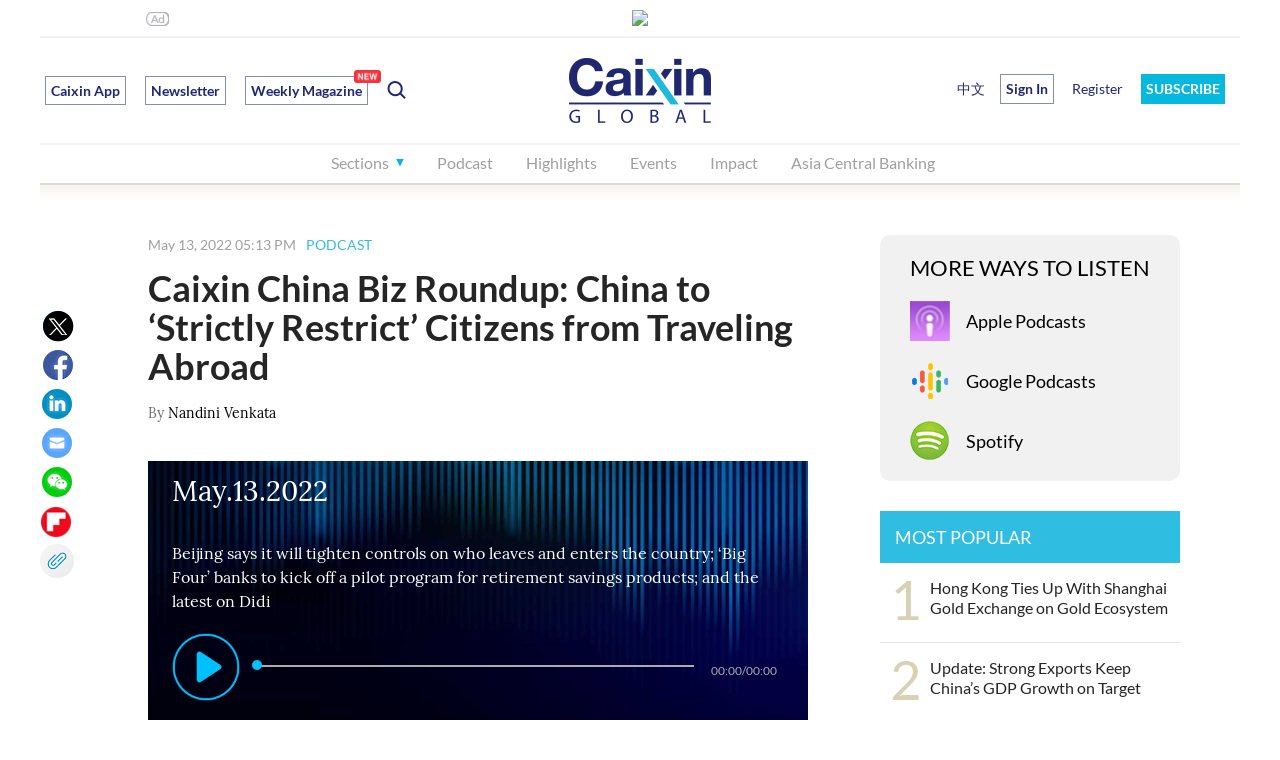

--- FILE ---
content_type: text/html; charset=UTF-8
request_url: https://www.caixinglobal.com/2022-05-13/caixin-china-biz-roundup-china-to-strictly-restrict-citizens-from-traveling-abroad-101884649.html
body_size: 8779
content:



<!doctype html>

<html lang="en">
<head>
 <meta http-equiv="Content-Type" content="text/html;charset=utf-8"/>
 <meta http-equiv="X-UA-Compatible" content="IE=edge,chrome=1">
 <title>Caixin China Biz Roundup: China to ‘Strictly Restrict’ Citizens from Traveling Abroad - Caixin Global</title>
 <meta name="description" content="Caixin China Biz Roundup: China to ‘Strictly Restrict’ Citizens from Traveling Abroad"/>
 <meta name="apple-itunes-app" content="app-id=1177372413"/>
 <meta name="viewport" content="width=device-width,initial-scale=1">
 <meta property="og:image" content="//img.caixin.com/2020-11-11/1605087380728236_560_373.jpg"/>
 <meta property="og:image" content="//file.caixin.com/en/web/img/caixin-share.png"/>
 <meta name="twitter:card" content="summary_large_image"/>
 <meta name="twitter:site" content="@caixinglobal"/>
 <meta name="twitter:url" content="https://www.caixinglobal.com/2022-05-13/caixin-china-biz-roundup-china-to-strictly-restrict-citizens-from-traveling-abroad-101884649.html?cxg=web&amp;Sfrom=twitter"/>
 <meta name="twitter:creator" content="@By Nandini Venkata "/>
 <meta name="twitter:title" content="Caixin China Biz Roundup: China to ‘Strictly Restrict’ Citizens from Traveling Abroad"/>
 <meta name="twitter:description" content="Beijing says it will tighten controls on who leaves and enters the country; ‘Big Four’ banks to kick off a pilot program for retirement savings products; and the latest on Didi"/>
 <meta name="twitter:image" content="https://img.caixin.com/2020-11-11/1605087380728236_560_373.jpg"/>
 <meta name="googlebot" content="noarchive"/>
 <meta name="robots" content="noarchive"/>
 <link rel="canonical" href="https://www.caixinglobal.com/2022-05-13/caixin-china-biz-roundup-china-to-strictly-restrict-citizens-from-traveling-abroad-101884649.html"/>
<link rel="stylesheet" type="text/css" href="//file.caixin.com/en/web/css/caixin-common.css">
 <link rel="stylesheet" href="//file.caixin.com/en/web/css/caixin-cons.css"/>
<link rel="stylesheet" href="//file.caixin.com/en/podcast/css/podcast.css" />
 <script language="javascript" src="//file.caixin.com/en/web/js/jquery-1.7.2.min.js"></script>
 <script language="javascript" src="//file.caixin.com/en/web/js/jquery.qrcode.min.js"></script>
 <script language="javascript" src="//file.caixin.com/en/web/js/caixin-content.js"></script>
 <script src="//file.caixin.com/webjs/wap/flexible.js"></script>
<script src="//file.caixin.com/en/podcast/js/podcast.js"></script>
 <!--[if lte IE 8]>
 <script type="text/javascript">
 var cssId = "IeCss";var ieWidth = window.innerWidth||document.documentElement.clientWidth||document.body.clientWidth;var cssSize = "l";cssSize = (ieWidth>=1280)?'xl':'l';if(!document.getElementById(cssId)){var head=document.getElementsByTagName('head')[0];var link=document.createElement('link');link.id=cssId;link.rel='stylesheet';link.type='text/css';link.href='https://file.caixin.com/en/web/css/caixin-home-ie8-'+cssSize+'.css';link.media='all';head.appendChild(link);}
 </script>
 <![endif]-->
 <SCRIPT LANGUAGE="JavaScript">
  <!--
  var srcinfoid = 101884649; 
  var share_desc = encodeURIComponent("Caixin China Biz Roundup: China to ‘Strictly Restrict’ Citizens from Traveling Abroad");
  var share_title = encodeURIComponent("Caixin China Biz Roundup: China to ‘Strictly Restrict’ Citizens from Traveling Abroad");
  var share_picUrl = encodeURIComponent("https://img.caixin.com/2020-11-11/1605087380728236_560_373.jpg");
  var share_keyword = encodeURIComponent("");
  var share_popUpUrl = encodeURIComponent("https://www.caixinglobal.com/2022-05-13/caixin-china-biz-roundup-china-to-strictly-restrict-citizens-from-traveling-abroad-101884649.html");
  var share_description = encodeURIComponent("Beijing says it will tighten controls on who leaves and enters the country; ‘Big Four’ banks to kick off a pilot program for retirement savings products; and the latest on Didi");
  var share_chinese = "";
  var media = "24";
  //-->
 </SCRIPT> 
 <script type="text/javascript">
 function ads_display(id){if(typeof(id)!='undefined'){try{document.writeln("<scr"+"ipt type='text/javascript' src='//gg.caixin.com/s?z=caixin&c="+id+"&slot="+Math.round(Math.random()*1000000000)+"'></scr"+"ipt>");}catch(e){}}}
</script>
<!-- Facebook Pixel Code -->
<script>
!function(f,b,e,v,n,t,s)
{if(f.fbq)return;n=f.fbq=function(){n.callMethod?
n.callMethod.apply(n,arguments):n.queue.push(arguments)};
if(!f._fbq)f._fbq=n;n.push=n;n.loaded=!0;n.version='2.0';
n.queue=[];t=b.createElement(e);t.async=!0;
t.src=v;s=b.getElementsByTagName(e)[0];
s.parentNode.insertBefore(t,s)}(window,document,'script',
'https://connect.facebook.net/en_US/fbevents.js');
fbq('init', '1207036833066129'); 
fbq('track', 'PageView');
</script>
<noscript>
<img height="1" width="1"
src="https://www.facebook.com/tr?id=1207036833066129&ev=PageView
&noscript=1"/>
</noscript>
<!-- End Facebook Pixel Code -->
<script language="javascript" src="https://file.caixin.com/en/layer/mobile/layer.js"></script>
<style>
@media (min-width: 1020px) {
    .videoMain {
        max-widht: 1200px;
        width: auto;
    }
}
</style>
</head>
<body>
 <div class="wrap">
  <!-- 顶部通栏广告 begin -->
  <div class="top_banner_990 pc_show_ad">
 <script language="javascript">
 ads_display(3014);
 </script>
</div>
  <!-- 顶部通栏广告 end -->
  <!-- 头部 begin -->
  <script src="//file.caixin.com/en/web/js/caixin-cookie.js"></script>
		<img style="width:0;height:0;overflow:hidden;display:block" src="//file.caixin.com/en/web/img/caixin-share.png" alt="Caixin" />
		<div class="head head-js">
			<div class="logo-box">
				<div class="logo">
					<a href="//www.caixinglobal.com/"><img src="//file.caixin.com/en/web/img/logo.png" alt="Caixin Global – Latest China News & Headlines" /></a>
				</div>
				<div class="search">
					<ul class="cf">
						<li class="tag caixinAPP">
							<a href="//www.caixinglobal.com/app/?utm_source=head&utm_medium=button">Caixin App</a>
						</li>
						<li class="tag">
							<a href="//www.caixinglobal.com/newsletter/?internalReferrer=WhiteSubscribeButton&utm_source=head&utm_medium=buttom">Newsletter</a>
						</li>


                                                <li class="tag setIconPosition">
                                          <a href="https://www.caixinglobal.com/2026/cw20260123/">Weekly Magazine<span class="newIcon" style="right:-14px"></span></a> 
                                                </li> 

						<li class="search-switch"></li>
					</ul>
				</div>
				
				<div class="menu-bt"></div>
                                 <a href ="javascript:;" _href="https://u.caixinglobal.com/user/index.html" class="menu-user-icon"></a>
					<div class="mask"></div>
					<div class="menu-box">
						<div class="menu-head">
							<div class="menu-close"></div>
						</div>
						<div class="search-box">
							<input type="text" class="search-ipt" placeholder="Search">
							<div class="search-bt">Go</div>
							<div class="search-cancel"></div>
						</div>
						<ul class="nav menu-l cf">
							<li class="nav-sec">
								<div class="nav-sec-title">Sections</div>
								<div class="nav-sec-list cf" style="display:none;width:auto;">
									<div class="nav-list-detail detail-l">
										<div class="detail-title">Sections</div>
										<div class="detail-list cf">
											<a href="//www.caixinglobal.com/finance/">Finance</a>
											<a href="//www.caixinglobal.com/business-and-tech/">Business</a>

<a href="//www.caixinglobal.com/live/">Tech</a>
											<a href="//www.caixinglobal.com/economy/">Economy</a>
										
											<a href="//www.caixinglobal.com/china/">China</a>
									
																
<a href="//www.caixinglobal.com/world/">World</a>

											<a href="//www.caixinglobal.com/opinion-writer/">Commentary & Analysis </a>

<a href="//www.caixinglobal.com/weekend-long-read/">Weekend Long Read</a>

<a href="//www.caixinglobal.com/video-list/">Video</a>
                                          <a href="//www.caixinglobal.com/green/">ESG</a>
                                          
<!-- <a href="//www.caixinglobal.com/weekly-sneak-peek/"><span class="setIconPosition">Caixin Weekly Sneak Peek<span class="betaIcon"></span></span></a> -->

										</div>
									</div>
									<div class="nav-list-detail detail-m">
										<div class="detail-title">Topics</div>
										<div class="detail-list cf">

<a href="//www.caixinglobal.com/2024/china-goes-global/"> China Goes Global</a>
<a href="//www.caixinglobal.com/2025/asia-new-vision-forum-2025/"> Asia New Vision Forum 2025</a>
<a href="//www.caixinglobal.com/2024/asia-new-vision-forum-2024/"> Asia New Vision Forum 2024</a>


										</div>
									</div>
									<div class="nav-list-detail detail-r">
										<div class="detail-title">Selected</div>
										<div class="detail-list cf">
								
											<a href="//www.caixinglobal.com/cx-daily/">CX Daily</a>
											<a href="//www.caixinglobal.com/caixin-must-read/">Weekly Must-Read</a>
                                          <a href="//www.caixinglobal.com/caixin-briefs/"> <span class="setIconPosition">Caixin Briefs<span class="newIcon"></span></span></a>
											<a href="//www.caixinglobal.com/index/">Economic Indexes</a>
											<a href="//www.caixinglobal.com/caixin_explains/">Caixin Explains</a>
<a href="//www.caixinglobal.com/data-news/"><span class="setIconPosition">News Graphics<span class="newIcon"></span></span></a>
<a href="//www.caixinglobal.com/thinkchina/">ThinkChina</a>

<a href="//www.caixinglobal.com/the-wall-street-journal/">The Wall Street Journal</a>


										</div>
									</div>
								</div>
							</li>

							<li>
								<a href="//www.caixinglobal.com/audio/">Podcast</a>
							</li>
							<li>
								<a href="//www.caixinglobal.com/caixin-must-read/">Highlights</a>
							</li>
							

                                                         <li class="ipad_show_ad iphone_show_ad">
								<a href="//www.caixinglobal.com/newsletter/ ">Newsletter</a>
							</li>
                                                         <li>
								<a href="//www.caixinglobal.com/caixin-anvf-2025/">Events</a>
							</li>


                                                        <li>
								<a href="//www.caixinglobal.com/impact/">Impact</a>
							</li>


                                                        <li>
								<a href="//www.caixinglobal.com/asia-central-banking/?utm_source=head&utm_medium=button">Asia Central Banking</a>
							</li>




<li class="ipad_show_ad iphone_show_ad">
								<a href="//www.caixinglobal.com/interactive/">Promotion</a>
							</li>





							</ul>
						<ul class="nav menu-r cf">
							<li class="chinese">
								<a href="http://www.caixin.com/?HOLDZH" target="_blank;">中文</a>
							</li>
							<script>
                              function insertUserInfo(data) {
                                var htmlString = '';      
                                  if (data != null) {
                                    htmlString = '<li class="menu-user-name">'+
                                      '<div class="menu-user-bt">Hi ' + data.fname + '</div>'+
                                      '<div class="menu-user-box powersBox">'+
                                        '<div class="userBox">'+
                                          '<div class="userName">' + data.fname + ' ' + data.lname + '</div>'+
                                          '<div class="powers">'+
                                            '<a href="https://u.caixinglobal.com/user/index.html" class="accountLink">'+
                                              'My Account &gt;&gt;'+
                                            '</a>'+
                                          '</div>'+
                                          '<div class="discountBox">'+
                                            '<a href="https://www.caixinglobal.com/gift-subscribe/?internalReferrer=ucgiftcard">'+
                                              '<img src="https://file.caixin.com/en/web/img/gift.png" alt="">'+
                                              '  Give Caixin as a Gift</a>'+
                                            '<a href="javascript:;" _href="https://u.caixinglobal.com/htm/getInviteCode.html" class="shareOfFree">'+
                                            '<img src="https://file.caixin.com/en/web/img/shareOfFree.png" alt="">'+
                                            ' Share One Month of Free Caixin</a>'+
                                          '</div>'+
                                        '</div>'+
                                        '<div class="userOut" onclick="logout();">Sign Out</div>'+
                                      '</div>'+
                                    '</li>';
                                  } else {
                                    htmlString = '<li class="login-open-bt">Sign In</li>\n';
                                    htmlString += '<li class="register"><a href="https://u.caixinglobal.com/user/register.html">Register</a></li>\n';
                                  }
                          
                                  // 找到 <li class="chinese"> 标签
                                  var chineseLi = document.querySelector('li.chinese');
                                  if (chineseLi) {
                                    // 将生成的 HTML 字符串插入到 <li class="chinese"> 之后
                                    chineseLi.insertAdjacentHTML('afterend', htmlString);
                                  }
                              }
                              if (window.location.hostname.indexOf('caixinglobal.com') !== -1) {
                                // 在 caixinglobal.com 域名下，使用原有的 cookie 方式
                                insertUserInfo(GetUserData())
                          
                              } else {
                               document.write(
                  '<li class="otherHostUser"><a  href="https://u.caixinglobal.com/user/index.html"></a></li>\n');
                              }
                              
                          </script>

							<li class="sbpxm">
								<a href="//pay.caixinglobal.com/mall/index.html?internalReferrer=BlueSubscribeButton">SUBSCRIBE</a>
							</li>

						</ul>
						
					</div>
			</div>
		</div>
  <!-- 头部 end -->
  <!-- main begin -->
  <div class="main cf">
   <!-- left begin -->
   <div class="main-l">
    <div class="main-l-inner">
     <div class="left_banner_auto pc_show_ad">
 <script language="javascript">
 ads_display(2934);
 </script>
</div>
     <div class="cons-info cf">
      <div class="cons-date">May 13, 2022 05:13 PM</div>
      <a class="cons-topic-link" href="//www.caixinglobal.com/audio/">PODCAST</a>
     </div>
     <h1 class="cons-title">Caixin China Biz Roundup: China to ‘Strictly Restrict’ Citizens from Traveling Abroad</h1>
     <div class="cons-author cf">
      <div class="cons-author-txt">By <a href="https://u.caixinglobal.com/search/nandini-venkata.html?kind=2">Nandini Venkata</a></div>
     </div>
     <!-- audio begin -->
     <div class="topAudio articleAudio"><div class="item"><div class="textBox"><p class="time">May.13.2022</p><p>Beijing says it will tighten controls on who leaves and enters the country; ‘Big Four’ banks to kick off a pilot program for retirement savings products; and the latest on Didi</p></div><div class="audioItem"><div class="btnBox"></div><div class="box"><div class="barBox"><div class="barWrapper"><div class="bar"><div class="ball"></div><div class="barTip">00:00</div></div></div></div><div class="numBox"><span>00:00</span>/<i>00:00</i></div></div><audio src="https://traffic.libsyn.com/secure/caixin/20220513_bizz_.mp3" preload="meta">您的浏览器不支持 audio 标签。</audio></div></div></div>
     <!-- audion end -->
     <!-- 文章正文 begin -->
     <div id="appContent" class="cons-box" style="min-height:10;">
      <P></P>
<P><B>Contact senior podcast producer Nandini Venkata</B> （nandinivenkata@caixin.com）</P>
<P></P>
<P></P>
<P><I><B><A href="https://www.caixinglobal.com/app/?utm_source=articlebottom&amp;utm_medium=appdw&amp;utm_campaign=globalarticle" target="_blank">Download </A></B>our app to receive breaking news alerts and read the news on the go.</I></P>
<P><I><B><A href="https://www.caixinglobal.com/newsletter/?internalReferrer=article_end_newsletter_ad" target="_blank">Get </A></B>our weekly free Must-Read newsletter.</I></P>
      
     </div>
     
     <div class="left_banner_auto ipad_show_ad iphone_show_ad">
 <script language="javascript">
 ads_display(2964);
 </script>
</div>
     <!-- 文章正文 end -->
      <div class="share-list cf">
 <span class="share-twitter"></span><span class="share-facebook"></span><span class="share-linkedin"></span><span class="share-mail"></span><span class="share-wechat"></span><a data-flip-widget="shareflip" href="https://flipboard.com" class="share-flipboard"></a>
</div>
<div class="share-list-fixed cf">
 <span class="share-twitter share-gift"></span>
<span class="share-facebook share-gift"></span><span class="share-linkedin share-gift">
</span><span class="share-mail"></span><span class="share-wechat"></span>
<a data-flip-widget="shareflip" href="https://flipboard.com" class="share-flipboard"></a>
<span class="share-copylink"></span>

 <span class="langular-wechat" style="display:none"></span>
 <div class="hover-tip" style="display:none">
              Share now and your friends
              will read it for free!
            </div>
</div>
<div class="wx-qr-box">
 <div class="wx-qr-title">Share this article</div>
 <div class="wx-qr-code"></div>
 <div class="wx-qr-text">Open WeChat and scan the QR code</div>
 <div class="wx-qr-close"></div>
</div>
    </div>
   </div>
   <!-- left end -->
   <!-- right begin -->
   <div class="main-r">
    <div class="main-r-inner">
     <!-- 文章右侧广告 begin -->
      
     <!-- 文章右侧广告  end -->
     
     <!-- 文章页右侧相关阅读 begin -->
     <div class="cons-related">
      
     </div>
     <!-- 文章页右侧相关阅读 end -->
     <div class="pc_show_ad right_img_auto">
 <script language="javascript">
 ads_display(2936);
 </script>
</div>
     <div class="pc_show_ad right_img_auto">
 <script language="javascript">
 ads_display(2938);
 </script>
</div>
     <!-- 第三方 begin -->
     <div class="thirdParty cf">
              <p>MORE WAYS TO LISTEN</p>
              <div class="linkBox">
                <a href="https://itunes.apple.com/us/podcast/caixin-global-podcasts/id1442752363?mt=2" class="applePodcasts" target="_blank">
                  Apple Podcasts
                </a>

                <a href="https://podcasts.google.com/feed/aHR0cHM6Ly9hdWRpb2Jvb20uY29tL2NoYW5uZWxzLzQ5MDMwMDgucnNz?sa=X&amp;ved=2ahUKEwi5itWloJTyAhWvz4sBHVlXBWsQ9sEGegQIARAC" class="googlePodcasts" target="_blank">
                  Google Podcasts
                </a>

                <a href="https://open.spotify.com/show/7kEe1cXimHUlHyg1lNUxI6?si=hMX0BElLSWGzym1UaYbZ4w" class="spotifyPodcasts" target="_blank">
                  Spotify
                </a>

              </div>
            </div>
     <!-- 第三方 end -->
     <!-- 排行榜 begin -->
      <div class="cons-top">
  <div class="cons-col-title">MOST POPULAR</div>
  <ul class="cons-top-list">
     <li>
        <var>1</var><a href="https://www.caixinglobal.com/2026-01-19/hong-kong-ties-up-with-shanghai-gold-exchange-on-gold-ecosystem-102405455.html">Hong Kong Ties Up With Shanghai Gold Exchange on Gold Ecosystem</a>  
   </li>              
        <li>
        <var>2</var><a href="https://www.caixinglobal.com/2026-01-19/chinas-2025-gdp-grows-102404518.html">Update: Strong Exports Keep China’s GDP Growth on Target</a>  
   </li>              
        <li>
        <var>3</var><a href="https://www.caixinglobal.com/2026-01-19/cover-story-digital-yuan-overhaul-targets-mass-adoption-cross-border-use-102405491.html">Cover Story: Digital Yuan Overhaul Targets Mass Adoption, Cross-Border Use</a>  
   </li>              
        <li>
        <var>4</var><a href="https://www.caixinglobal.com/2026-01-20/charts-of-the-day-chinas-green-export-boom-clouded-by-falling-solar-prices-102406014.html">Charts of the Day: China’s Green Export Boom Clouded by Falling Solar Prices </a>  
   </li>              
        <li>
        <var>5</var><a href="https://www.caixinglobal.com/2026-01-22/in-depth-how-hong-kong-became-a-global-wealth-magnet-102406899.html">In Depth: How Hong Kong Became a Global Wealth Magnet </a>  
   </li>              
       </ul>
 </div>


     <!-- 排行榜 end -->
     <div class="right_img_auto mt20 article_ad_right3 pc_show_ad">
 <script language="javascript">
 ads_display(2940);
 </script>
</div>
     <div class="cons-top">
   <div class="cons-col-title" onClick="window.location.href='https://www.caixinglobal.com/interactive/index.html'"  style="cursor: pointer;background-color:#202870;">SPONSORED</div>
     <ul class="cons-top-list">
           <li>
                <var>1</var><a href="https://www.caixinglobal.com/upload/Sponsored_Content_PINTEC.pdf" rel="nofollow">Power To The People: Pintec Serves A Booming Consumer Class</a>  
           </li>              
             <li>
                <var>2</var><a href="https://www.caixinglobal.com/2017-06-12/101100661.html" rel="nofollow">Largest hotel group in Europe accepts UnionPay</a>  
           </li>              
             <li>
                <var>3</var><a href="https://www.caixinglobal.com/2017-06-12/101100676.html" rel="nofollow">UnionPay mobile QuickPass debuts in Hong Kong</a>  
           </li>              
             <li>
                <var>4</var><a href="https://www.caixinglobal.com/2017-06-13/101101050.html" rel="nofollow">UnionPay International launches premium catering privilege U Dining Collection</a>  
           </li>              
             <li>
                <var>5</var><a href="https://www.caixinglobal.com/2017-06-13/101101056.html" rel="nofollow">UnionPay International’s U Plan has covered over 1600 stores overseas</a>  
           </li>              
         </ul>
 </div>
    </div>
   </div>
   <!-- right end -->
  </div>
  <!-- main end -->
  <div class="articleBottom pc_show_ad">
 <script language="javascript">
 ads_display(2932);
 </script>
</div>
  <!-- 底部 begin -->
 <div class="footer">
 <div class="con cf">
  <div class="right cf">

<!-- 20230509 删除 Insight -->

<!--
<div class="right-m">
    <p>Contact Caixin Insight</p>
    <a href="https://intelligence.caixinglobal.com/">About Caixin Insight</a>
    <a href="mailto:cgi@caixin.com">Email: CGI@caixin.com</a>
    <a href="https://twitter.com/caixin_intel">Twitter: @caixin_intel</a>
   </div>

-->

   <div class="right-l">
    <p>News Services</p>
    <a href="https://www.caixinglobal.com/app/">App</a>
    <a href="https://www.caixinglobal.com/newsletter/">Newsletter</a>
    <a href="https://pay.caixinglobal.com/mall/">Digital Subscription</a>
    <a href="https://www.caixinglobal.com/groupsubs/?internalReferrer=WebFooter">Group Subscription</a>
  <a href="https://www.caixinglobal.com/licensing/">Licensing </a>
   </div>
   <div class="right-m">
    <p>About Us</p>
    <a href="https://www.caixinglobal.com/about-caixin/">About Caixin</a>
    <a href="https://www.caixinglobal.com/events/">Events</a>
    <a href="https://www.caixinglobal.com/support/">Customer Support</a>
    <a href="https://www.caixinglobal.com/contact/">Contact Us</a>
    <a href="https://www.caixinglobal.com/job/">Work with Caixin</a>
    <a href="https://www.caixinglobal.com/press/">Press</a>
   </div>
<div class="right-m">
    <p>Terms of Use</p>
    <a href="https://www.caixinglobal.com/privacy/">Privacy Policy</a>
    <a href="https://www.caixinglobal.com/terms/">Terms and Conditions </a><br>
   </div>

   <div class="right-r">
    <p>Media Partners</p>
    <a href="https://www.wsj.com/">The Wall Street Journal</a>
    <a href="https://www.cnbc.com/world/?region=world">CNBC</a>
    <a href="https://www.marketwatch.com/">MarketWatch</a>
    <a href="https://www.afr.com/">The Australian Financial Review</a>
    <a href="https://www.straitstimes.com/">The Straits Times</a>
    <a href="https://toyokeizai.net/">東洋経済オンライン </a>
    <a href="https://asia.nikkei.com/">Nikkei Asia</a>
   </div>
  </div>
  <div class="left">
   <dl>
    <dt><a href="#"><img src="//file.caixin.com/en/web/img/logo.png"></a></dt>
   </dl>
  <p>Copyright © 2024 Caixin Global Limited. All Rights Reserved.</p>
  </div>
 </div>
</div>
  <!-- 底部 end -->
 </div>
 <!-- Google Analytics - start - new20220331 -->

<script async src="https://www.googletagmanager.com/gtag/js?id=UA-86535477-1"></script>
<script>
  window.dataLayer = window.dataLayer || [];
  function gtag(){dataLayer.push(arguments);}
  gtag('js',new Date());
  gtag('config','UA-86535477-1');
  if(typeof srcinfopid !== 'undefined'){
    gtag('event','cx_briefing',{'channel':srcinfopid});
  }
</script>
<!-- Google Analytics - end - new20220331 -->

<!-- Google tag (gtag.js) -start - GA4 - 20230511 -->
<script async src="https://www.googletagmanager.com/gtag/js?id=AW-314414063"></script>
<script>
  window.dataLayer = window.dataLayer || [];
  function gtag(){dataLayer.push(arguments);}
  gtag('js',new Date());
  gtag('config','AW-314414063');
  if(typeof srcinfopid !== 'undefined'){
    gtag('event','cx_briefing',{'channel':srcinfopid});
  }
</script>

<!-- Google tag (gtag.js) -end - GA4 - 20230511 -->


<script type='text/javascript'>
!function(e,t,n,g,i){e[i]=e[i]||function(){(e[i].q=e[i].q||[]).push(arguments)},n=t.createElement("script"),tag=t.getElementsByTagName("script")[0],n.async=1,n.src=('https:'==document.location.protocol?'https://':'http://')+g,tag.parentNode.insertBefore(n,tag)}(window,document,"script","assets.growingio.com/2.1/gio.js","gio");
gio('init','815597eefcb86781',{});
gio('send');
</script>


<!-- TABOOLA统计代码 开始 -->
<script type='text/javascript'>
 window._tfa = window._tfa || [];
 window._tfa.push({notify:'event',name:'page_view'});
 !function(t,f,a,x){
  if(!document.getElementById(x)){
   t.async = 1;t.src = a;t.id=x;f.parentNode.insertBefore(t,f);
  }
 }(document.createElement('script'),
  document.getElementsByTagName('script')[0],
  '//cdn.taboola.com/libtrc/unip/1104137/tfa.js',
  'tb_tfa_script');
</script>
<noscript>
 <img src='//trc.taboola.com/1104137/log/3/unip?en=page_view' width='0' height='0' style='display:none'/>
</noscript>
<!--TABOOLA统计代码 结束-->
<!--caixin analytics start-->
<script type="text/javascript" src="//files.caixin.com/webjs/common/caixinlog.js"></script>
<!--caixin analytics end-->
<!-- google adsense comfirm code start -->
<script data-ad-client="ca-pub-4630705342382043" async src="https://pagead2.googlesyndication.com/pagead/js/adsbygoogle.js"></script>
<!-- google adsense comfirm code end -->



<!-- insurads 统计代码 begin 20220803  Offline20221207 -->
<!-- 
<script async src="https://cdn.insurads.com/bootstrap/KUKXTS5N.js"></script>
-->
<!-- insurads 统计代码  end 20220803  Offline20221207 -->
 <!-- 登录 begin -->
 <div class="mask"></div>
<div class="login-box">
 <div class="login-logo-box">
  <div class="login-logo"><img src="//file.caixin.com/en/web/img/logo.jpg" alt="CAIXIN"></div>
  <div class="login-close"></div>
 </div>
 <div class="login-main">
  <div class="login-title">Sign In</div>
  <ul class="login-list cf">
   <li class="ipt-box">
    <input type="text" class="login-ipt" placeholder="Email" id="loginEmail"/>
    <div class="err-info-tip" id="loginEmailErr"></div>
   </li>
   <li class="ipt-box">
    <input type="password" class="login-ipt" placeholder="Password" id="loginPsw"/>
    <div class="err-info-tip" id="loginPswErr"></div>
   </li>
   <li class="bt-box"><div class="login-bt" onclick="login();">Sign In</div></li>
   <li class="bt-box"><div class="cancel-bt">Cancel</div></li>
   <br>
   <li class="remember"><input type="checkbox" id="loginAuto"> Remember me</li>
   <li class="forgot"><a href="//u.caixinglobal.com/htm/resetPassword.html">Forgot Password</a></li>
    <li class="create">Don't have an account? <a href="//u.caixinglobal.com/htm/register.html">Create one</a></li>
  </ul>
  <div class="otherLoginBox">
        <p class="line"><span>OR</span></p>
        <ul class="ThirdPartyBox cf">
          <li class="googleLogin">
            <a href="javascript:;" class="googleLoginBtn">
              <img class="icon" src="//file.caixin.com/en/images/icons/google.png" alt="">
               Sign in with Google
            </a>
          </li>
          <li class="facebookLogin">
            <a href="javascript:;" class="FBLoginBtn">
              <img class="icon" src="//file.caixin.com/en/images/icons/facebook.png" alt="">
              Sign in with Facebook
            </a>
          </li>
          <li class="cxLogin">
            <a href="javascript:;" class="CXLoginBtn">
              <img class="icon" src="//file.caixin.com/en/images/icons/caixin.png" alt="">
              Sign in with 财新
            </a>
          </li>
        </ul>
      </div>
 </div>
</div>

<script src="//file.caixin.com/en/web/js/jquery.cookie.js"></script>
<script src="//file.caixin.com/en/web/js/caixin-common.js"></script>

<script language="javascript">
function toRegister(){window.location="https://u.caixinglobal.com/user/register.html?backUrl="+encodeURIComponent(window.location.href);}
$(function(){
 showAutoLogin();
 $('#loginPsw , #loginEmail').bind('keyup', function(event) {
        if (event.keyCode == "13") {
            //回车执行查询
            login();
        }
    });
});
</script>
 <!-- 登录 end -->

 <!-- 文章页画中画广告 begin -->
  
 <!-- 文章页画中画广告  end -->
 <div id="ad_1" class="left_center_250 pc_show_ad" style="display:none;">
 <script language="javascript">
 if($("#ad_1").find("script").length===1){
  ads_display(2947);
 }
 </script>
</div>
<div id="ad_2" class="left_banner_auto ipad_show_ad iphone_show_ad" style="display:none;">
 <script language="javascript">
 if($("#ad_2").find("script").length===1){
  ads_display(2962);
 }
 </script>
</div>
<script language="javascript">
function writeAd2Content(){
 if($(".cons-box p").length < 5){
    $("#ad_2").css({"height":0,"overflow":"hidden"});
  }else{
    $("#ad_2").show().insertAfter($(".cons-box p").eq(4));
  }
if($(".focusBody").length == 1){
      $("#ad_1").css({"height":0,"overflow":"hidden"});
    }else if($(".cons-box p").length < 3){
      $("#ad_1").show().appendTo($(".cons-box"));
    }else{
       $("#ad_1").show().insertAfter($(".cons-box p").eq(2));
    }
}
</script>
 <script language="javascript">writeAd2Content();</script>
</body>
</html>

--- FILE ---
content_type: text/html; charset=GBK
request_url: https://gg.caixin.com/s?z=caixin&c=3014&slot=952755890
body_size: 1807
content:
var cx_img_url ="https://showimg.caixin.com/dolphinfile/caixin/2026/01/0_3_17685559243592.jpg";
var cx_img_width ="990";
var cx_img_height ="90";
var cx_img_switch ="0";
var third_imp ="";
var adflg_sw= "1";
var adflg_dis= "2";
var cx_img_location="1";
var cx_img_offset="0";
function tourl(str){return escape(str);}
function getid(id){return (typeof id == 'string')?document.getElementById(id):id;}
var img_agent = tourl('https://conferences.caixin.com/2026/asiaroundtable_hk0127/');
var swf_agent = tourl('http://gg.caixin.com/c?z=caixin&la=0&si=3&cg=16&c=3014&ci=32&or=2006&l=30882&bg=30882&b=40138&u=https://conferences.caixin.com/2026/asiaroundtable_hk0127/');
var pic_result = (function (url,link,esclink,w,h,s,l,d,i,m,g){
	var admark='<div style="position: absolute; left: 0px; bottom: 0px;';
	if (g==1){admark+=' width: 26px; height: 16px; background: url(https://showimg.caixin.com/dolphinfile/caixin/2016/08/3579_2.png';}
	else if (g==2){admark+=' width: 24px; height: 14px; background: url(https://img.caixin.com/2018-01-29/1517213661707562.png';}
	admark+=') right top no-repeat;"></div>';
	var ie=!-[1,];
	var imgobj = "";
	var picposcss ="";
	var frame_w = w;
	var frame_h = h;
	if (l == 1){
		picposcss = 'width:'+w+'px;height:'+h+'px;border:none;margin:'+d+'px auto;text-align:center;position:relative;';
	}
	else if (l == 2){
		picposcss = 'width:'+w+'px;height:'+h+'px;border:none;margin:'+d+'px 0;position:relative;';
	}
	if(url.toLowerCase().indexOf('.swf')>0){
		if (ie){
			imgobj+='<object classid="clsid:D27CDB6E-AE6D-11cf-96B8-444553540000" codebase="http://download.macromedia.com/pub/shockwave/cabs/flash/swflash.cab#version=7,0,19,0" width="'+w+'" height="'+h+'"><param name="movie" id="swf_obj_3014" value="'+url+'?clickTAG='+esclink+'" /><param name="quality" value="high" /><param name="wmode" value="opaque" />';
		}
		imgobj+='<embed id="swf_emb_3014" src="'+url+'?clickTAG='+esclink+'" quality="high" pluginspage="http://www.macromedia.com/go/getflashplayer" type="application/x-shockwave-flash" width="'+w+'" height="'+h+'" swliveconnect="true" name="" wmode=opaque></embed>';
		if (ie){imgobj+='</object>';}
		if (s==0){
			imgobj+='<a style="cursor: pointer; display: block;" href="http://gg.caixin.com/c?z=caixin&la=0&si=3&cg=16&c=3014&ci=32&or=2006&l=30882&bg=30882&b=40138&u=https://conferences.caixin.com/2026/asiaroundtable_hk0127/" target="_blank" id="flash_3014"><div style="width:'+w+'px;height:'+h+'px;position:relative;margin-top:-'+h+'px;left:0px;z-index:100;background-color:black;filter:alpha(opacity=0);-moz-opacity:0;opacity:0;cursor:pointer;border:none;padding:0px;overflow:hidden;"></div></a>';
		}
	}
	else if(url.toLowerCase().indexOf('.jpg')>0||url.toLowerCase().indexOf('.jpeg')>0||url.toLowerCase().indexOf('.gif')>0||url.toLowerCase().indexOf('.png')>0){
		imgobj ='<a href="http://gg.caixin.com/c?z=caixin&la=0&si=3&cg=16&c=3014&ci=32&or=2006&l=30882&bg=30882&b=40138&u=https://conferences.caixin.com/2026/asiaroundtable_hk0127/" target="_blank" id="img_3014"><img src="'+url+'" style="width:'+w+'px;height:'+h+'px; border:none;" border="0" /></a>';
	}
	else{
		imgobj ='<div style="none;width:'+w+'px;height:'+h+'px;"><iframe frameborder="0" width="'+frame_w+'" height="'+frame_h+'" scrolling="no" src="'+url+'" id="iframe_3014"></iframe></div>';	
	}
	if(m==1){imgobj+=admark;}
	if(i.length>12){imgobj+='<iframe frameborder="0" width="0" height="0" scrolling="no" src="'+i+'"></iframe>';}
	document.write('<div class="adsame-banner-box" style="'+picposcss+'">'+imgobj+'</div>');
})(cx_img_url,img_agent,swf_agent,cx_img_width,cx_img_height,cx_img_switch,cx_img_location,cx_img_offset,third_imp,adflg_sw,adflg_dis);
var landing = "https://conferences.caixin.com/2026/asiaroundtable_hk0127/";	
if(landing.length<8){
	if (getid("flash_3014")){getid("flash_3014").href="javascript:void(0);";getid("flash_3014").target="_self";}
	if (getid("img_3014")){getid("img_3014").href="javascript:void(0);";getid("img_3014").target="_self";}
}


--- FILE ---
content_type: text/html; charset=utf-8
request_url: https://www.google.com/recaptcha/api2/aframe
body_size: 182
content:
<!DOCTYPE HTML><html><head><meta http-equiv="content-type" content="text/html; charset=UTF-8"></head><body><script nonce="-1tFZeY2Rq3absKuuJI8-w">/** Anti-fraud and anti-abuse applications only. See google.com/recaptcha */ try{var clients={'sodar':'https://pagead2.googlesyndication.com/pagead/sodar?'};window.addEventListener("message",function(a){try{if(a.source===window.parent){var b=JSON.parse(a.data);var c=clients[b['id']];if(c){var d=document.createElement('img');d.src=c+b['params']+'&rc='+(localStorage.getItem("rc::a")?sessionStorage.getItem("rc::b"):"");window.document.body.appendChild(d);sessionStorage.setItem("rc::e",parseInt(sessionStorage.getItem("rc::e")||0)+1);localStorage.setItem("rc::h",'1769251534034');}}}catch(b){}});window.parent.postMessage("_grecaptcha_ready", "*");}catch(b){}</script></body></html>

--- FILE ---
content_type: text/css
request_url: https://file.caixin.com/en/podcast/css/podcast.css
body_size: 2494
content:
.numBox i{font-style:normal}body,html{-webkit-text-size-adjust:100%;-webkit-tap-highlight-color:transparent}.content{padding:10px 75px}.content .title{height:80px;line-height:80px;position:relative}.content .title h3{color:#68bbe2;font-family:arial;font-size:26px;font-weight:400}.content .title .shareBox{float:right}img{height:auto;width:100%}.shareBox{bottom:20px;position:absolute;right:0}.shareBox a{background-position:50%;background-repeat:no-repeat;display:inline-block;height:24px;margin-right:10px;width:24px}.shareBox .link-facebook{background-image:url(https://file.caixin.com/en/CXLive/images/facebook.png)}.shareBox .link-twitter{background-image:url(https://file.caixin.com/en/CXLive/images/twitter.png)}.shareBox .link-linkedin{background-image:url(https://file.caixin.com/en/CXLive/images/linkedin.png)}.shareBox .link-wechat{background-image:url(https://file.caixin.com/en/CXLive/images/wechat.png)}.shareBox .copy-link{background-image:url(https://file.caixin.com/en/CXLive/images/link.png)}.topAudio{color:#fff}.topAudio .item{background:url(../images/itemBG.jpg) top no-repeat;background-color:#00000e;background-size:100% 100%;padding-bottom:20px}.topAudio .imgBox{float:left;padding-top:60px;text-align:center;width:300px;width:26.5%}.topAudio .imgBox img{width:73%}.topAudio .textBox{padding-left:27.9%;padding-top:28px}.topAudio h5{font-size:36px;line-height:60px}.topAudio h5 a{color:#fff}.topAudio p{font-family:Lora,times;font-size:18px;height:86px;line-height:30px;overflow:hidden}.topAudio .audioItem{height:100px;width:100%}.topAudio .audioItem .btnBox{background-size:auto 100%;float:left;height:100%;width:26.5%}.topAudio .audioItem .box{left:27.9%;position:relative;top:20px}.topAudio .audioItem .barBox{width:60%}.audioList{padding-top:50px}.audioList .listLeft{float:left;margin-bottom:20px;width:728px;width:64.4%}.audioList .listLeft li{border-bottom:1px solid #eee;margin-bottom:50px;padding-bottom:50px}.audioList .listLeft #getAudioList{color:#2fbde1;display:block;font-size:.21333rem;height:35px;line-height:35px;margin:30px auto;text-align:center;width:156px}.audioList .listRight{float:right;width:30%}.listItem .imgBox{background:url(../images/listBG.jpg) 50% no-repeat;background-size:auto 100%;float:left;text-align:center;width:300px;width:41.2%}.listItem .imgBox i{line-height:100%}.listItem .imgBox i,.listItem .imgBox img{vertical-align:middle}.listItem .textBox{min-height:200px;padding-left:43.5%;position:relative}.listItem h5{font-size:20px;line-height:1.2em;margin-bottom:6px}.listItem h5 a{color:#262525}.listItem p{color:#666;font-family:Lora;font-size:16px;line-height:24px}.listItem .time{color:#acacac;font-size:14px;margin-bottom:16px}.thirdParty{background-color:#f1f1f1;border-radius:10px;margin-bottom:30px;padding:20px 30px 0}.thirdParty p{font-size:22px;line-height:1.2em;margin-bottom:20px}.thirdParty a{background-position:0;background-repeat:no-repeat;background-size:auto 100%;display:block;font-size:18px;height:40px;line-height:40px;margin-bottom:20px;padding-left:56px}.thirdParty .applePodcasts{background-image:url(../images/apple.png)}.thirdParty .googlePodcasts{background-image:url(../images/google.png)}.thirdParty .spotifyPodcasts{background-image:url(../images/spotify.png)}.thirdParty .stitcherPodcasts{background-image:url(../images/stitcher.png)}.rightIntroduce{background-color:#fcfaf8;border-radius:10px;margin-bottom:30px;padding:20px 30px 0}.rightIntroduce .introduceImgBox{margin-bottom:10px;text-align:center}.rightIntroduce img{width:45%}.rightIntroduce p{color:#a0a0a0;font-size:16px;font-weight:600;line-height:1.4;margin-bottom:23px}.audioItem{position:relative;width:100%}.audioItem audio{display:none}.audioItem .btnBox{-webkit-tap-highlight-color:transparent;background:url(../images/play.png) 50% no-repeat;background-size:100% 100%;cursor:pointer;float:left;height:50px;width:50px}.audioItem .btnBox.playing{background-image:url(../images/pause.png)}.audioItem .box{left:60px;position:relative}.audioItem .barBox{-webkit-tap-highlight-color:transparent;cursor:pointer;height:2px;padding:10px 0;position:absolute;top:14px;width:80%;z-index:1}.audioItem .barBox .barWrapper{background-color:#acacac;height:2px;position:relative}.audioItem .barBox .bar{background-color:#00c1fe;height:100%;position:relative;width:0}.audioItem .barBox .ball{background-color:#00c1fe;border-radius:50%;height:10px;margin-right:-5px;margin-top:-5px;position:absolute;right:0;top:0;width:10px}.audioItem .barBox .ball:hover{border:2px solid rgba(0,193,254,.2);margin-right:-7px;margin-top:-7px}.audioItem .barBox .barTip{background:url(../images/tipBG.png) 50% no-repeat;background-size:100% 100%;color:#fff;display:none;font-size:14px;height:30px;line-height:26px;position:absolute;right:-45px;text-align:center;top:-35px;width:92px;z-index:1}.audioItem .numBox{color:#acacac;font-size:12px;position:absolute;top:30px}.articleAudio .item{padding:0 24px 20px}.articleAudio .time{font-size:28px;height:60px;line-height:60px}.articleAudio p{font-size:16px;height:auto;line-height:24px;margin-bottom:20px}.articleAudio .textBox{padding:0}.articleAudio .audioItem{height:68px}.articleAudio .audioItem .btnBox{background-position:0;width:78px}.articleAudio .audioItem .box{left:0;padding-left:85px;position:absolute;top:33px}.articleAudio .audioItem .barBox{position:static;width:83%}.articleAudio .audioItem .numBox{position:relative;top:4px}.wapShow{display:none}@media (max-width:1020px){.pcShow{display:none}.wapShow{display:block}.shareBox{display:none}.content{padding:40px 0}.title{display:none}.topAudio{box-sizing:border-box;padding:0 .34667rem}.topAudio h5{font-size:.42667rem;line-height:.53333rem}.topAudio .audioItem{height:1.12rem}.topAudio .audioItem .numBox{font-size:.21333rem}.audioList .imgBox{display:none}.audioList .textBox{padding-left:0!important}.audioList .listLeft{float:none;margin-bottom:.4rem;width:auto}.audioList .listLeft .textBox{box-sizing:border-box;min-height:2rem;padding:.26667rem 0}.audioList .listLeft .textBox p{display:none}.audioList .listLeft .textBox .time{display:block}.audioList .listLeft li{margin-bottom:0;padding:0 .34667rem}.audioList .listLeft li:nth-child(odd){background-color:#f3efe6}.audioList .listLeft .listItem h5{font-size:.32rem;margin-bottom:.4rem}.audioList .listRight{box-sizing:border-box;float:none;padding:0 .34667rem;width:auto}.audioList .listRight .thirdParty{font-size:.18667rem}.audioList .listRight .thirdParty .linkBox{display:-webkit-flex;display:flex;flex-wrap:nowrap;justify-content:space-between}.audioList .listRight .thirdParty .linkBox a{background-size:.53333rem;padding-left:.58667rem}.audioItem{height:.7rem;left:0!important;position:relative!important}.audioItem .btnBox{height:.72rem;width:.72rem}.audioItem .box{left:.93333rem}.audioItem .barBox{top:.18667rem;width:90%}.audioItem .numBox{font-size:.21333rem}.thirdParty{padding:.13333rem .24rem}.articleAudio{padding:0}.articleAudio .item{padding:0 20px 20px}.articleAudio .time{font-size:32px;height:50px;line-height:50px}.articleAudio p{font-size:20px;height:auto;line-height:24px;margin-bottom:10px}.articleAudio .textBox{padding:0}.articleAudio .audioItem{height:68px}.articleAudio .audioItem .btnBox{background-position:0;width:78px}.articleAudio .audioItem .box{top:30px}.articleAudio .audioItem .barBox{width:83%}.articleAudio .audioItem .numBox{font-size:16px;top:2px}.rightIntroduce{padding:.4rem .24rem}.rightIntroduce img{width:45%}.rightIntroduce p{font-size:.37333rem;margin-bottom:0}}@media (max-width:600px){.content{padding-top:9px}.topAudio{padding:0}.topAudio .item{padding:.56rem .45333rem}.topAudio .imgBox{display:none}.topAudio .textBox{margin-bottom:.53333rem;padding:0}.topAudio .textBox h5{font-size:.61333rem;line-height:1.2em}.topAudio .textBox p{display:none}.topAudio .audioItem{height:1.06667rem}.topAudio .audioItem .btnBox{background-position:0}.topAudio .audioItem .box{left:20%;top:.08rem}.topAudio .audioItem .barBox{width:74%}.audioList{padding-top:.45333rem}.audioList .listLeft .listItem h5{font-size:.58667rem}.audioList .listRight .thirdParty{font-size:.24rem;margin-bottom:.4rem;padding:.4rem .13333rem .26667rem}.audioList .listRight .thirdParty p{font-size:.4rem;margin-bottom:.26667rem}.audioList .listRight .thirdParty .linkBox a{background-size:auto 30px;font-size:.18667rem;line-height:20px;margin-bottom:0;padding-left:35px;padding-right:8px}.audioList .listRight .thirdParty .linkBox a:nth-child(n+3){line-height:40px}.audioItem{height:1.06667rem}.audioItem .btnBox{height:1.06667rem;width:1.06667rem}.audioItem .box{left:1.33333rem}.audioItem .barBox{width:80%}.audioItem .numBox{font-size:.24rem}.articleAudio{padding:0}.articleAudio .item{padding:10px 20px 20px}.articleAudio .time{font-size:32px;height:50px;line-height:50px}.articleAudio p{font-size:20px;height:auto;line-height:24px;margin-bottom:10px}.articleAudio .textBox{padding:0}.articleAudio .audioItem{height:48px}.articleAudio .audioItem .btnBox{background-position:0;width:58px}.articleAudio .audioItem .box{left:0;padding-left:68px;top:20px}.articleAudio .audioItem .barBox{width:80%}.articleAudio .audioItem .numBox{font-size:16px;top:0}}.secondTitle{font-size:.45333rem;font-weight:700;line-height:.53333rem;margin-bottom:.24rem}.itemTitle{font-size:.53333rem;font-weight:800;line-height:.69333rem;margin-bottom:.4rem}.itemContent{font-family:Lora}.itemContent p{color:#a0a0a0;font-size:.37333rem;font-weight:600;line-height:.53333rem;margin-bottom:.24rem}.introductionItem{background-color:#fff;border:1px solid #e9e9e9;border-radius:4px;box-sizing:border-box;color:#000;margin:-.49333rem auto;padding:.33333rem .49333rem 1.06667rem;position:relative;width:9.01333rem;width:93%;z-index:2}.introductionItem .secondTitle,.introductionItem .secondTitle a{color:#68bbe2}.bottomBox{background-color:#fcfaf8;margin-bottom:.66667rem;padding:.36rem .98667rem .66667rem}.bottomBox .secondTitle{color:#68bbe2;font-size:.50667rem;font-weight:700;line-height:.53333rem;margin-bottom:.53333rem}.bottomBox p{color:#a0a0a0;font-size:.37333rem;font-weight:600;line-height:.53333rem;margin-bottom:.62667rem}@media (min-width:1020px){.introductionItem{margin:-37px auto;padding:29px 75px 46px;width:88%}.secondTitle{font-size:20px;line-height:24px;margin-bottom:13px}.itemContent p{font-size:16px;line-height:20px;margin-bottom:13px}.itemTitle{font-size:34px;line-height:46px;margin-bottom:20px}.bottomBox{margin:0 auto 50px;padding:30px 100px 36px}.bottomBox .secondTitle{font-size:20px;line-height:24px;margin-bottom:25px}.bottomBox p{font-size:16px;margin-bottom:23px}}.topLinkAudio .audioList,.topLinkAudio .content{padding-top:0}.topLinkAudio .title{display:block;height:auto;line-height:1.2em}.conTitle,.topLinkAudio .title{font-size:.48rem;padding:.34667rem}.conTitle{box-sizing:border-box;color:#3abddf;font-weight:700}.topLinkBox{box-sizing:border-box;padding:0 .34667rem}.topLinkBox .linkItem{margin-bottom:.4rem}.topLinkBox .linkTitle{font-size:.64rem;font-weight:700;line-height:1.2em;padding:.33333rem 0 .22667rem}.topLinkBox .linkInfo{color:#7f7f7f;font-family:lora;font-size:.4rem;line-height:1.2em}@media (min-width:1020px){.topLinkBox{background-color:#f6f6f6;display:flex;justify-content:space-between;margin:0 auto;max-width:1130px;padding:30px 38px}.topLinkBox .title{display:block;font-size:26px;margin:0 auto;max-width:1130px;padding:30px 0}.topLinkBox .linkItem{display:inline-block;margin-bottom:0;width:228px}.topLinkBox .linkItem img{max-height:153px}.topLinkBox .linkTitle{font-size:20px;padding:12px 0}.topLinkBox .linkInfo{font-size:16px}}

--- FILE ---
content_type: application/javascript; charset=UTF-8
request_url: https://file.caixin.com/en/common/js/quote-pop.js
body_size: 57315
content:
function _typeof(n){return _typeof="function"==typeof Symbol&&"symbol"==typeof Symbol.iterator?function(n){return typeof n}:function(n){return n&&"function"==typeof Symbol&&n.constructor===Symbol&&n!==Symbol.prototype?"symbol":typeof n},_typeof(n)}!function(){function n(n){return n&&(n.ownerDocument||n.document||n).documentElement}function t(n){return n&&(n.ownerDocument&&n.ownerDocument.defaultView||n.document&&n||n.defaultView)}function e(n,t){return t>n?-1:n>t?1:n>=t?0:NaN}function r(n){return null===n?NaN:+n}function i(n){return!isNaN(n)}function o(n){return{left:function(t,e,r,i){for(arguments.length<3&&(r=0),arguments.length<4&&(i=t.length);i>r;){var o=r+i>>>1;n(t[o],e)<0?r=o+1:i=o}return r},right:function(t,e,r,i){for(arguments.length<3&&(r=0),arguments.length<4&&(i=t.length);i>r;){var o=r+i>>>1;n(t[o],e)>0?i=o:r=o+1}return r}}}function a(n){return n.length}function u(n,t){for(var e in t)Object.defineProperty(n.prototype,e,{value:t[e],enumerable:!1})}function l(){this._=Object.create(null)}function c(n){return(n+="")===So||n[0]===No?No+n:n}function s(n){return(n+="")[0]===No?n.slice(1):n}function f(n){return c(n)in this._}function h(n){return(n=c(n))in this._&&delete this._[n]}function p(){var n=[];for(var t in this._)n.push(s(t));return n}function g(){var n=0;for(var t in this._)++n;return n}function d(){for(var n in this._)return!1;return!0}function v(){this._=Object.create(null)}function y(n){return n}function m(n,t,e){return function(){var r=e.apply(t,arguments);return r===t?n:r}}function x(n,t){if(t in n)return t;t=t.charAt(0).toUpperCase()+t.slice(1);for(var e=0,r=Eo.length;r>e;++e){var i=Eo[e]+t;if(i in n)return i}}function M(){}function w(){}function b(n){function t(){for(var t,r=e,i=-1,o=r.length;++i<o;)(t=r[i].on)&&t.apply(this,arguments);return n}var e=[],r=new l;return t.on=function(t,i){var o,a=r.get(t);return arguments.length<2?a&&a.on:(a&&(a.on=null,e=e.slice(0,o=e.indexOf(a)).concat(e.slice(o+1)),r.remove(t)),i&&e.push(r.set(t,{on:i})),n)},t}function _(){po.event.preventDefault()}function k(){for(var n,t=po.event;n=t.sourceEvent;)t=n;return t}function S(n){for(var t=new w,e=0,r=arguments.length;++e<r;)t[arguments[e]]=b(t);return t.of=function(e,r){return function(i){try{var o=i.sourceEvent=po.event;i.target=n,po.event=i,t[i.type].apply(e,r)}finally{po.event=o}}},t}function N(n){return zo(n,To),n}function E(n){return"function"==typeof n?n:function(){return Ao(n,this)}}function C(n){return"function"==typeof n?n:function(){return Lo(n,this)}}function z(n,t){return n=po.ns.qualify(n),null==t?n.local?function(){this.removeAttributeNS(n.space,n.local)}:function(){this.removeAttribute(n)}:"function"==typeof t?n.local?function(){var e=t.apply(this,arguments);null==e?this.removeAttributeNS(n.space,n.local):this.setAttributeNS(n.space,n.local,e)}:function(){var e=t.apply(this,arguments);null==e?this.removeAttribute(n):this.setAttribute(n,e)}:n.local?function(){this.setAttributeNS(n.space,n.local,t)}:function(){this.setAttribute(n,t)}}function A(n){return n.trim().replace(/\s+/g," ")}function L(n){return new RegExp("(?:^|\\s+)"+po.requote(n)+"(?:\\s+|$)","g")}function D(n){return(n+"").trim().split(/^|\s+/)}function T(n,t){var e=(n=D(n).map(q)).length;return"function"==typeof t?function(){for(var r=-1,i=t.apply(this,arguments);++r<e;)n[r](this,i)}:function(){for(var r=-1;++r<e;)n[r](this,t)}}function q(n){var t=L(n);return function(e,r){if(i=e.classList)return r?i.add(n):i.remove(n);var i=e.getAttribute("class")||"";r?(t.lastIndex=0,t.test(i)||e.setAttribute("class",A(i+" "+n))):e.setAttribute("class",A(i.replace(t," ")))}}function R(n,t,e){return null==t?function(){this.style.removeProperty(n)}:"function"==typeof t?function(){var r=t.apply(this,arguments);null==r?this.style.removeProperty(n):this.style.setProperty(n,r,e)}:function(){this.style.setProperty(n,t,e)}}function P(n,t){return null==t?function(){delete this[n]}:"function"==typeof t?function(){var e=t.apply(this,arguments);null==e?delete this[n]:this[n]=e}:function(){this[n]=t}}function F(n){return"function"==typeof n?n:(n=po.ns.qualify(n)).local?function(){return this.ownerDocument.createElementNS(n.space,n.local)}:function(){var t=this.ownerDocument,e=this.namespaceURI;return e===qo&&t.documentElement.namespaceURI===qo?t.createElement(n):t.createElementNS(e,n)}}function U(){var n=this.parentNode;n&&n.removeChild(this)}function j(n){return{__data__:n}}function $(n){return function(){return Do(this,n)}}function H(n){return arguments.length||(n=e),function(t,e){return t&&e?n(t.__data__,e.__data__):!t-!e}}function O(n,t){for(var e=0,r=n.length;r>e;e++)for(var i,o=n[e],a=0,u=o.length;u>a;a++)(i=o[a])&&t(i,a,e);return n}function Y(n){return zo(n,Po),n}function I(n,t,e){function r(){var t=this[i];t&&(this.removeEventListener(n,t,t.$),delete this[i])}var i="__on"+n,o=n.indexOf("."),a=V;o>0&&(n=n.slice(0,o));var u=Fo.get(n);return u&&(n=u,a=Z),o?t?function(){var o=a(t,vo(arguments));r.call(this),this.addEventListener(n,this[i]=o,o.$=e),o._=t}:r:t?M:function(){var t,e=new RegExp("^__on([^.]+)"+po.requote(n)+"$");for(var r in this)if(t=r.match(e)){var i=this[r];this.removeEventListener(t[1],i,i.$),delete this[r]}}}function V(n,t){return function(e){var r=po.event;po.event=e,t[0]=this.__data__;try{n.apply(this,t)}finally{po.event=r}}}function Z(n,t){var e=V(n,t);return function(n){var t=this,r=n.relatedTarget;r&&(r===t||8&r.compareDocumentPosition(t))||e.call(t,n)}}function B(e){var r=".dragsuppress-"+ ++jo,i="click"+r,o=po.select(t(e)).on("touchmove"+r,_).on("dragstart"+r,_).on("selectstart"+r,_);if(null==Uo&&(Uo=!("onselectstart"in e)&&x(e.style,"userSelect")),Uo){var a=n(e).style,u=a[Uo];a[Uo]="none"}return function(n){if(o.on(r,null),Uo&&(a[Uo]=u),n){var t=function(){o.on(i,null)};o.on(i,(function(){_(),t()}),!0),setTimeout(t,0)}}}function X(n,e){e.changedTouches&&(e=e.changedTouches[0]);var r=n.ownerSVGElement||n;if(r.createSVGPoint){var i=r.createSVGPoint();if(0>$o){var o=t(n);if(o.scrollX||o.scrollY){var a=(r=po.select("body").append("svg").style({position:"absolute",top:0,left:0,margin:0,padding:0,border:"none"},"important"))[0][0].getScreenCTM();$o=!(a.f||a.e),r.remove()}}return $o?(i.x=e.pageX,i.y=e.pageY):(i.x=e.clientX,i.y=e.clientY),[(i=i.matrixTransform(n.getScreenCTM().inverse())).x,i.y]}var u=n.getBoundingClientRect();return[e.clientX-u.left-n.clientLeft,e.clientY-u.top-n.clientTop]}function W(){return po.event.changedTouches[0].identifier}function J(n){return n>0?1:0>n?-1:0}function G(n,t,e){return(t[0]-n[0])*(e[1]-n[1])-(t[1]-n[1])*(e[0]-n[0])}function K(n){return n>1?0:-1>n?Yo:Math.acos(n)}function Q(n){return n>1?Zo:-1>n?-Zo:Math.asin(n)}function nn(n){return((n=Math.exp(n))+1/n)/2}function tn(n){return(n=Math.sin(n/2))*n}function en(){}function rn(n,t,e){return this instanceof rn?(this.h=+n,this.s=+t,void(this.l=+e)):arguments.length<2?n instanceof rn?new rn(n.h,n.s,n.l):mn(""+n,xn,rn):new rn(n,t,e)}function on(n,t,e){function r(n){return Math.round(255*function(n){return n>360?n-=360:0>n&&(n+=360),60>n?i+(o-i)*n/60:180>n?o:240>n?i+(o-i)*(240-n)/60:i}(n))}var i,o;return n=isNaN(n)?0:(n%=360)<0?n+360:n,t=isNaN(t)||0>t?0:t>1?1:t,i=2*(e=0>e?0:e>1?1:e)-(o=.5>=e?e*(1+t):e+t-e*t),new gn(r(n+120),r(n),r(n-120))}function an(n,t,e){return this instanceof an?(this.h=+n,this.c=+t,void(this.l=+e)):arguments.length<2?n instanceof an?new an(n.h,n.c,n.l):sn(n instanceof ln?n.l:(n=Mn((n=po.rgb(n)).r,n.g,n.b)).l,n.a,n.b):new an(n,t,e)}function un(n,t,e){return isNaN(n)&&(n=0),isNaN(t)&&(t=0),new ln(e,Math.cos(n*=Bo)*t,Math.sin(n)*t)}function ln(n,t,e){return this instanceof ln?(this.l=+n,this.a=+t,void(this.b=+e)):arguments.length<2?n instanceof ln?new ln(n.l,n.a,n.b):n instanceof an?un(n.h,n.c,n.l):Mn((n=gn(n)).r,n.g,n.b):new ln(n,t,e)}function cn(n,t,e){var r=(n+16)/116,i=r+t/500,o=r-e/200;return new gn(pn(3.2404542*(i=fn(i)*ea)-1.5371385*(r=fn(r)*ra)-.4985314*(o=fn(o)*ia)),pn(-.969266*i+1.8760108*r+.041556*o),pn(.0556434*i-.2040259*r+1.0572252*o))}function sn(n,t,e){return n>0?new an(Math.atan2(e,t)*Xo,Math.sqrt(t*t+e*e),n):new an(NaN,NaN,n)}function fn(n){return n>.206893034?n*n*n:(n-4/29)/7.787037}function hn(n){return n>.008856?Math.pow(n,1/3):7.787037*n+4/29}function pn(n){return Math.round(255*(.00304>=n?12.92*n:1.055*Math.pow(n,1/2.4)-.055))}function gn(n,t,e){return this instanceof gn?(this.r=~~n,this.g=~~t,void(this.b=~~e)):arguments.length<2?n instanceof gn?new gn(n.r,n.g,n.b):mn(""+n,gn,on):new gn(n,t,e)}function dn(n){return new gn(n>>16,n>>8&255,255&n)}function vn(n){return dn(n)+""}function yn(n){return 16>n?"0"+Math.max(0,n).toString(16):Math.min(255,n).toString(16)}function mn(n,t,e){var r,i,o,a=0,u=0,l=0;if(r=/([a-z]+)\((.*)\)/.exec(n=n.toLowerCase()))switch(i=r[2].split(","),r[1]){case"hsl":return e(parseFloat(i[0]),parseFloat(i[1])/100,parseFloat(i[2])/100);case"rgb":return t(bn(i[0]),bn(i[1]),bn(i[2]))}return(o=ua.get(n))?t(o.r,o.g,o.b):(null==n||"#"!==n.charAt(0)||isNaN(o=parseInt(n.slice(1),16))||(4===n.length?(a=(3840&o)>>4,a|=a>>4,u=240&o,u|=u>>4,l=15&o,l|=l<<4):7===n.length&&(a=(16711680&o)>>16,u=(65280&o)>>8,l=255&o)),t(a,u,l))}function xn(n,t,e){var r,i,o=Math.min(n/=255,t/=255,e/=255),a=Math.max(n,t,e),u=a-o,l=(a+o)/2;return u?(i=.5>l?u/(a+o):u/(2-a-o),r=n==a?(t-e)/u+(e>t?6:0):t==a?(e-n)/u+2:(n-t)/u+4,r*=60):(r=NaN,i=l>0&&1>l?0:r),new rn(r,i,l)}function Mn(n,t,e){var r=hn((.4124564*(n=wn(n))+.3575761*(t=wn(t))+.1804375*(e=wn(e)))/ea),i=hn((.2126729*n+.7151522*t+.072175*e)/ra);return ln(116*i-16,500*(r-i),200*(i-hn((.0193339*n+.119192*t+.9503041*e)/ia)))}function wn(n){return(n/=255)<=.04045?n/12.92:Math.pow((n+.055)/1.055,2.4)}function bn(n){var t=parseFloat(n);return"%"===n.charAt(n.length-1)?Math.round(2.55*t):t}function _n(n){return"function"==typeof n?n:function(){return n}}function kn(n){return function(t,e,r){return 2===arguments.length&&"function"==typeof e&&(r=e,e=null),Sn(t,e,n,r)}}function Sn(n,t,e,r){function i(){var n,t=l.status;if(!t&&function(n){var t=n.responseType;return t&&"text"!==t?n.response:n.responseText}(l)||t>=200&&300>t||304===t){try{n=e.call(o,l)}catch(n){return void a.error.call(o,n)}a.load.call(o,n)}else a.error.call(o,l)}var o={},a=po.dispatch("beforesend","progress","load","error"),u={},l=new XMLHttpRequest,c=null;return!this.XDomainRequest||"withCredentials"in l||!/^(http(s)?:)?\/\//.test(n)||(l=new XDomainRequest),"onload"in l?l.onload=l.onerror=i:l.onreadystatechange=function(){l.readyState>3&&i()},l.onprogress=function(n){var t=po.event;po.event=n;try{a.progress.call(o,l)}finally{po.event=t}},o.header=function(n,t){return n=(n+"").toLowerCase(),arguments.length<2?u[n]:(null==t?delete u[n]:u[n]=t+"",o)},o.mimeType=function(n){return arguments.length?(t=null==n?null:n+"",o):t},o.responseType=function(n){return arguments.length?(c=n,o):c},o.response=function(n){return e=n,o},["get","post"].forEach((function(n){o[n]=function(){return o.send.apply(o,[n].concat(vo(arguments)))}})),o.send=function(e,r,i){if(2===arguments.length&&"function"==typeof r&&(i=r,r=null),l.open(e,n,!0),null==t||"accept"in u||(u.accept=t+",*/*"),l.setRequestHeader)for(var s in u)l.setRequestHeader(s,u[s]);return null!=t&&l.overrideMimeType&&l.overrideMimeType(t),null!=c&&(l.responseType=c),null!=i&&o.on("error",i).on("load",(function(n){i(null,n)})),a.beforesend.call(o,l),l.send(null==r?null:r),o},o.abort=function(){return l.abort(),o},po.rebind(o,a,"on"),null==r?o:o.get(function(n){return 1===n.length?function(t,e){n(null==t?e:null)}:n}(r))}function Nn(n,t,e){var r=arguments.length;2>r&&(t=0),3>r&&(e=Date.now());var i={c:n,t:e+t,n:null};return ca?ca.n=i:la=i,ca=i,sa||(fa=clearTimeout(fa),sa=1,ha(En)),i}function En(){var n=Cn(),t=zn()-n;t>24?(isFinite(t)&&(clearTimeout(fa),fa=setTimeout(En,t)),sa=0):(sa=1,ha(En))}function Cn(){for(var n=Date.now(),t=la;t;)n>=t.t&&t.c(n-t.t)&&(t.c=null),t=t.n;return n}function zn(){for(var n,t=la,e=1/0;t;)t.c?(t.t<e&&(e=t.t),t=(n=t).n):t=n?n.n=t.n:la=t.n;return ca=n,e}function An(n,t){return t-(n?Math.ceil(Math.log(n)/Math.LN10):1)}function Ln(n){var t=n.decimal,e=n.thousands,r=n.grouping,i=n.currency,o=r&&e?function(n,t){for(var i=n.length,o=[],a=0,u=r[0],l=0;i>0&&u>0&&(l+u+1>t&&(u=Math.max(1,t-l)),o.push(n.substring(i-=u,i+u)),!((l+=u+1)>t));)u=r[a=(a+1)%r.length];return o.reverse().join(e)}:y;return function(n){var e=ga.exec(n),r=e[1]||" ",a=e[2]||">",u=e[3]||"-",l=e[4]||"",c=e[5],s=+e[6],f=e[7],h=e[8],p=e[9],g=1,d="",v="",y=!1,m=!0;switch(h&&(h=+h.substring(1)),(c||"0"===r&&"="===a)&&(c=r="0",a="="),p){case"n":f=!0,p="g";break;case"%":g=100,v="%",p="f";break;case"p":g=100,v="%",p="r";break;case"b":case"o":case"x":case"X":"#"===l&&(d="0"+p.toLowerCase());case"c":m=!1;case"d":y=!0,h=0;break;case"s":g=-1,p="r"}"$"===l&&(d=i[0],v=i[1]),"r"!=p||h||(p="g"),null!=h&&("g"==p?h=Math.max(1,Math.min(21,h)):("e"==p||"f"==p)&&(h=Math.max(0,Math.min(20,h)))),p=da.get(p)||Dn;var x=c&&f;return function(n){var e=v;if(y&&n%1)return"";var i=0>n||0===n&&0>1/n?(n=-n,"-"):"-"===u?"":u;if(0>g){var l=po.formatPrefix(n,h);n=l.scale(n),e=l.symbol+v}else n*=g;var M,w,b=(n=p(n,h)).lastIndexOf(".");if(0>b){var _=m?n.lastIndexOf("e"):-1;0>_?(M=n,w=""):(M=n.substring(0,_),w=n.substring(_))}else M=n.substring(0,b),w=t+n.substring(b+1);!c&&f&&(M=o(M,1/0));var k=d.length+M.length+w.length+(x?0:i.length),S=s>k?new Array(k=s-k+1).join(r):"";return x&&(M=o(S+M,S.length?s-w.length:1/0)),i+=d,n=M+w,("<"===a?i+n+S:">"===a?S+i+n:"^"===a?S.substring(0,k>>=1)+i+n+S.substring(k):i+(x?n:S+n))+e}}}function Dn(n){return n+""}function Tn(){this._=new Date(arguments.length>1?Date.UTC.apply(this,arguments):arguments[0])}function qn(n,t,e){function r(t){var e=n(t),r=o(e,1);return r-t>t-e?e:r}function i(e){return t(e=n(new ya(e-1)),1),e}function o(n,e){return t(n=new ya(+n),e),n}function a(n,r,o){var a=i(n),u=[];if(o>1)for(;r>a;)e(a)%o||u.push(new Date(+a)),t(a,1);else for(;r>a;)u.push(new Date(+a)),t(a,1);return u}n.floor=n,n.round=r,n.ceil=i,n.offset=o,n.range=a;var u=n.utc=Rn(n);return u.floor=u,u.round=Rn(r),u.ceil=Rn(i),u.offset=Rn(o),u.range=function(n,t,e){try{ya=Tn;var r=new Tn;return r._=n,a(r,t,e)}finally{ya=Date}},n}function Rn(n){return function(t,e){try{ya=Tn;var r=new Tn;return r._=t,n(r,e)._}finally{ya=Date}}}function Pn(n){function t(n){function t(t){for(var e,i,o,a=[],u=-1,l=0;++u<r;)37===n.charCodeAt(u)&&(a.push(n.slice(l,u)),null!=(i=xa[e=n.charAt(++u)])&&(e=n.charAt(++u)),(o=M[e])&&(e=o(t,null==i?"e"===e?" ":"0":i)),a.push(e),l=u+1);return a.push(n.slice(l,u)),a.join("")}var r=n.length;return t.parse=function(t){var r={y:1900,m:0,d:1,H:0,M:0,S:0,L:0,Z:null};if(e(r,n,t,0)!=t.length)return null;"p"in r&&(r.H=r.H%12+12*r.p);var i=null!=r.Z&&ya!==Tn,o=new(i?Tn:ya);return"j"in r?o.setFullYear(r.y,0,r.j):"W"in r||"U"in r?("w"in r||(r.w="W"in r?1:0),o.setFullYear(r.y,0,1),o.setFullYear(r.y,0,"W"in r?(r.w+6)%7+7*r.W-(o.getDay()+5)%7:r.w+7*r.U-(o.getDay()+6)%7)):o.setFullYear(r.y,r.m,r.d),o.setHours(r.H+(r.Z/100|0),r.M+r.Z%100,r.S,r.L),i?o._:o},t.toString=function(){return n},t}function e(n,t,e,r){for(var i,o,a,u=0,l=t.length,c=e.length;l>u;){if(r>=c)return-1;if(37===(i=t.charCodeAt(u++))){if(a=t.charAt(u++),!(o=w[a in xa?t.charAt(u++):a])||(r=o(n,e,r))<0)return-1}else if(i!=e.charCodeAt(r++))return-1}return r}var r=n.dateTime,i=n.date,o=n.time,a=n.periods,u=n.days,l=n.shortDays,c=n.months,s=n.shortMonths;t.utc=function(n){function e(n){try{var t=new(ya=Tn);return t._=n,r(t)}finally{ya=Date}}var r=t(n);return e.parse=function(n){try{ya=Tn;var t=r.parse(n);return t&&t._}finally{ya=Date}},e.toString=r.toString,e},t.multi=t.utc.multi=tt;var f=po.map(),h=Un(u),p=jn(u),g=Un(l),d=jn(l),v=Un(c),y=jn(c),m=Un(s),x=jn(s);a.forEach((function(n,t){f.set(n.toLowerCase(),t)}));var M={a:function(n){return l[n.getDay()]},A:function(n){return u[n.getDay()]},b:function(n){return s[n.getMonth()]},B:function(n){return c[n.getMonth()]},c:t(r),d:function(n,t){return Fn(n.getDate(),t,2)},e:function(n,t){return Fn(n.getDate(),t,2)},H:function(n,t){return Fn(n.getHours(),t,2)},I:function(n,t){return Fn(n.getHours()%12||12,t,2)},j:function(n,t){return Fn(1+va.dayOfYear(n),t,3)},L:function(n,t){return Fn(n.getMilliseconds(),t,3)},m:function(n,t){return Fn(n.getMonth()+1,t,2)},M:function(n,t){return Fn(n.getMinutes(),t,2)},p:function(n){return a[+(n.getHours()>=12)]},S:function(n,t){return Fn(n.getSeconds(),t,2)},U:function(n,t){return Fn(va.sundayOfYear(n),t,2)},w:function(n){return n.getDay()},W:function(n,t){return Fn(va.mondayOfYear(n),t,2)},x:t(i),X:t(o),y:function(n,t){return Fn(n.getFullYear()%100,t,2)},Y:function(n,t){return Fn(n.getFullYear()%1e4,t,4)},Z:Qn,"%":function(){return"%"}},w={a:function(n,t,e){g.lastIndex=0;var r=g.exec(t.slice(e));return r?(n.w=d.get(r[0].toLowerCase()),e+r[0].length):-1},A:function(n,t,e){h.lastIndex=0;var r=h.exec(t.slice(e));return r?(n.w=p.get(r[0].toLowerCase()),e+r[0].length):-1},b:function(n,t,e){m.lastIndex=0;var r=m.exec(t.slice(e));return r?(n.m=x.get(r[0].toLowerCase()),e+r[0].length):-1},B:function(n,t,e){v.lastIndex=0;var r=v.exec(t.slice(e));return r?(n.m=y.get(r[0].toLowerCase()),e+r[0].length):-1},c:function(n,t,r){return e(n,M.c.toString(),t,r)},d:Bn,e:Bn,H:Wn,I:Wn,j:Xn,L:Kn,m:Zn,M:Jn,p:function(n,t,e){var r=f.get(t.slice(e,e+=2).toLowerCase());return null==r?-1:(n.p=r,e)},S:Gn,U:Hn,w:$n,W:On,x:function(n,t,r){return e(n,M.x.toString(),t,r)},X:function(n,t,r){return e(n,M.X.toString(),t,r)},y:In,Y:Yn,Z:Vn,"%":nt};return t}function Fn(n,t,e){var r=0>n?"-":"",i=(r?-n:n)+"",o=i.length;return r+(e>o?new Array(e-o+1).join(t)+i:i)}function Un(n){return new RegExp("^(?:"+n.map(po.requote).join("|")+")","i")}function jn(n){for(var t=new l,e=-1,r=n.length;++e<r;)t.set(n[e].toLowerCase(),e);return t}function $n(n,t,e){Ma.lastIndex=0;var r=Ma.exec(t.slice(e,e+1));return r?(n.w=+r[0],e+r[0].length):-1}function Hn(n,t,e){Ma.lastIndex=0;var r=Ma.exec(t.slice(e));return r?(n.U=+r[0],e+r[0].length):-1}function On(n,t,e){Ma.lastIndex=0;var r=Ma.exec(t.slice(e));return r?(n.W=+r[0],e+r[0].length):-1}function Yn(n,t,e){Ma.lastIndex=0;var r=Ma.exec(t.slice(e,e+4));return r?(n.y=+r[0],e+r[0].length):-1}function In(n,t,e){Ma.lastIndex=0;var r=Ma.exec(t.slice(e,e+2));return r?(n.y=function(n){return n+(n>68?1900:2e3)}(+r[0]),e+r[0].length):-1}function Vn(n,t,e){return/^[+-]\d{4}$/.test(t=t.slice(e,e+5))?(n.Z=-t,e+5):-1}function Zn(n,t,e){Ma.lastIndex=0;var r=Ma.exec(t.slice(e,e+2));return r?(n.m=r[0]-1,e+r[0].length):-1}function Bn(n,t,e){Ma.lastIndex=0;var r=Ma.exec(t.slice(e,e+2));return r?(n.d=+r[0],e+r[0].length):-1}function Xn(n,t,e){Ma.lastIndex=0;var r=Ma.exec(t.slice(e,e+3));return r?(n.j=+r[0],e+r[0].length):-1}function Wn(n,t,e){Ma.lastIndex=0;var r=Ma.exec(t.slice(e,e+2));return r?(n.H=+r[0],e+r[0].length):-1}function Jn(n,t,e){Ma.lastIndex=0;var r=Ma.exec(t.slice(e,e+2));return r?(n.M=+r[0],e+r[0].length):-1}function Gn(n,t,e){Ma.lastIndex=0;var r=Ma.exec(t.slice(e,e+2));return r?(n.S=+r[0],e+r[0].length):-1}function Kn(n,t,e){Ma.lastIndex=0;var r=Ma.exec(t.slice(e,e+3));return r?(n.L=+r[0],e+r[0].length):-1}function Qn(n){var t=n.getTimezoneOffset(),e=t>0?"-":"+",r=ko(t)/60|0,i=ko(t)%60;return e+Fn(r,"0",2)+Fn(i,"0",2)}function nt(n,t,e){wa.lastIndex=0;var r=wa.exec(t.slice(e,e+1));return r?e+r[0].length:-1}function tt(n){for(var t=n.length,e=-1;++e<t;)n[e][0]=this(n[e][0]);return function(t){for(var e=0,r=n[e];!r[1](t);)r=n[++e];return r[0](t)}}function et(){}function rt(n,t,e){var r=e.s=n+t,i=r-n,o=r-i;e.t=n-o+(t-i)}function it(n,t){n&&Sa.hasOwnProperty(n.type)&&Sa[n.type](n,t)}function ot(n,t,e){var r,i=-1,o=n.length-e;for(t.lineStart();++i<o;)r=n[i],t.point(r[0],r[1],r[2]);t.lineEnd()}function at(n,t){var e=-1,r=n.length;for(t.polygonStart();++e<r;)ot(n[e],t,1);t.polygonEnd()}function ut(){function n(n,t){t=t*Bo/2+Yo/4;var e=(n*=Bo)-r,a=e>=0?1:-1,u=a*e,l=Math.cos(t),c=Math.sin(t),s=o*c,f=i*l+s*Math.cos(u),h=s*a*Math.sin(u);Ea.add(Math.atan2(h,f)),r=n,i=l,o=c}var t,e,r,i,o;Ca.point=function(a,u){Ca.point=n,r=(t=a)*Bo,i=Math.cos(u=(e=u)*Bo/2+Yo/4),o=Math.sin(u)},Ca.lineEnd=function(){n(t,e)}}function lt(n){var t=n[0],e=n[1],r=Math.cos(e);return[r*Math.cos(t),r*Math.sin(t),Math.sin(e)]}function ct(n,t){return n[0]*t[0]+n[1]*t[1]+n[2]*t[2]}function st(n,t){return[n[1]*t[2]-n[2]*t[1],n[2]*t[0]-n[0]*t[2],n[0]*t[1]-n[1]*t[0]]}function ft(n,t){n[0]+=t[0],n[1]+=t[1],n[2]+=t[2]}function ht(n,t){return[n[0]*t,n[1]*t,n[2]*t]}function pt(n){var t=Math.sqrt(n[0]*n[0]+n[1]*n[1]+n[2]*n[2]);n[0]/=t,n[1]/=t,n[2]/=t}function gt(n){return[Math.atan2(n[1],n[0]),Q(n[2])]}function dt(n,t){return ko(n[0]-t[0])<Ho&&ko(n[1]-t[1])<Ho}function vt(n,t){n*=Bo;var e=Math.cos(t*=Bo);yt(e*Math.cos(n),e*Math.sin(n),Math.sin(t))}function yt(n,t,e){++za,La+=(n-La)/za,Da+=(t-Da)/za,Ta+=(e-Ta)/za}function mt(){function n(n,i){n*=Bo;var o=Math.cos(i*=Bo),a=o*Math.cos(n),u=o*Math.sin(n),l=Math.sin(i),c=Math.atan2(Math.sqrt((c=e*l-r*u)*c+(c=r*a-t*l)*c+(c=t*u-e*a)*c),t*a+e*u+r*l);Aa+=c,qa+=c*(t+(t=a)),Ra+=c*(e+(e=u)),Pa+=c*(r+(r=l)),yt(t,e,r)}var t,e,r;$a.point=function(i,o){i*=Bo;var a=Math.cos(o*=Bo);t=a*Math.cos(i),e=a*Math.sin(i),r=Math.sin(o),$a.point=n,yt(t,e,r)}}function xt(){$a.point=vt}function Mt(){function n(n,t){n*=Bo;var e=Math.cos(t*=Bo),a=e*Math.cos(n),u=e*Math.sin(n),l=Math.sin(t),c=i*l-o*u,s=o*a-r*l,f=r*u-i*a,h=Math.sqrt(c*c+s*s+f*f),p=r*a+i*u+o*l,g=h&&-K(p)/h,d=Math.atan2(h,p);Fa+=g*c,Ua+=g*s,ja+=g*f,Aa+=d,qa+=d*(r+(r=a)),Ra+=d*(i+(i=u)),Pa+=d*(o+(o=l)),yt(r,i,o)}var t,e,r,i,o;$a.point=function(a,u){t=a,e=u,$a.point=n,a*=Bo;var l=Math.cos(u*=Bo);r=l*Math.cos(a),i=l*Math.sin(a),o=Math.sin(u),yt(r,i,o)},$a.lineEnd=function(){n(t,e),$a.lineEnd=xt,$a.point=vt}}function wt(n,t){function e(e,r){return e=n(e,r),t(e[0],e[1])}return n.invert&&t.invert&&(e.invert=function(e,r){return(e=t.invert(e,r))&&n.invert(e[0],e[1])}),e}function bt(){return!0}function _t(n,t,e,r,i){var o=[],a=[];if(n.forEach((function(n){if(!((t=n.length-1)<=0)){var t,e=n[0],r=n[t];if(dt(e,r)){i.lineStart();for(var u=0;t>u;++u)i.point((e=n[u])[0],e[1]);return void i.lineEnd()}var l=new St(e,n,null,!0),c=new St(e,null,l,!1);l.o=c,o.push(l),a.push(c),l=new St(r,n,null,!1),c=new St(r,null,l,!0),l.o=c,o.push(l),a.push(c)}})),a.sort(t),kt(o),kt(a),o.length){for(var u=0,l=e,c=a.length;c>u;++u)a[u].e=l=!l;for(var s,f,h=o[0];;){for(var p=h,g=!0;p.v;)if((p=p.n)===h)return;s=p.z,i.lineStart();do{if(p.v=p.o.v=!0,p.e){if(g)for(u=0,c=s.length;c>u;++u)i.point((f=s[u])[0],f[1]);else r(p.x,p.n.x,1,i);p=p.n}else{if(g)for(u=(s=p.p.z).length-1;u>=0;--u)i.point((f=s[u])[0],f[1]);else r(p.x,p.p.x,-1,i);p=p.p}s=(p=p.o).z,g=!g}while(!p.v);i.lineEnd()}}}function kt(n){if(t=n.length){for(var t,e,r=0,i=n[0];++r<t;)i.n=e=n[r],e.p=i,i=e;i.n=e=n[0],e.p=i}}function St(n,t,e,r){this.x=n,this.z=t,this.o=e,this.e=r,this.v=!1,this.n=this.p=null}function Nt(n,t,e,r){return function(i,o){function a(t,e){var r=i(t,e);n(t=r[0],e=r[1])&&o.point(t,e)}function u(n,t){var e=i(n,t);v.point(e[0],e[1])}function l(){m.point=u,v.lineStart()}function c(){m.point=a,v.lineEnd()}function s(n,t){d.push([n,t]);var e=i(n,t);M.point(e[0],e[1])}function f(){M.lineStart(),d=[]}function h(){s(d[0][0],d[0][1]),M.lineEnd();var n,t=M.clean(),e=x.buffer(),r=e.length;if(d.pop(),g.push(d),d=null,r)if(1&t){var i,a=-1;if((r=(n=e[0]).length-1)>0){for(w||(o.polygonStart(),w=!0),o.lineStart();++a<r;)o.point((i=n[a])[0],i[1]);o.lineEnd()}}else r>1&&2&t&&e.push(e.pop().concat(e.shift())),p.push(e.filter(Et))}var p,g,d,v=t(o),y=i.invert(r[0],r[1]),m={point:a,lineStart:l,lineEnd:c,polygonStart:function(){m.point=s,m.lineStart=f,m.lineEnd=h,p=[],g=[]},polygonEnd:function(){m.point=a,m.lineStart=l,m.lineEnd=c,p=po.merge(p);var n=function(n,t){var e=n[0],r=n[1],i=[Math.sin(e),-Math.cos(e),0],o=0,a=0;Ea.reset();for(var u=0,l=t.length;l>u;++u){var c=t[u],s=c.length;if(s)for(var f=c[0],h=f[0],p=f[1]/2+Yo/4,g=Math.sin(p),d=Math.cos(p),v=1;;){v===s&&(v=0);var y=(n=c[v])[0],m=n[1]/2+Yo/4,x=Math.sin(m),M=Math.cos(m),w=y-h,b=w>=0?1:-1,_=b*w,k=_>Yo,S=g*x;if(Ea.add(Math.atan2(S*b*Math.sin(_),d*M+S*Math.cos(_))),o+=k?w+b*Io:w,k^h>=e^y>=e){var N=st(lt(f),lt(n));pt(N);var E=st(i,N);pt(E);var C=(k^w>=0?-1:1)*Q(E[2]);(r>C||r===C&&(N[0]||N[1]))&&(a+=k^w>=0?1:-1)}if(!v++)break;h=y,g=x,d=M,f=n}}return(-Ho>o||Ho>o&&0>Ea)^1&a}(y,g);p.length?(w||(o.polygonStart(),w=!0),_t(p,zt,n,e,o)):n&&(w||(o.polygonStart(),w=!0),o.lineStart(),e(null,null,1,o),o.lineEnd()),w&&(o.polygonEnd(),w=!1),p=g=null},sphere:function(){o.polygonStart(),o.lineStart(),e(null,null,1,o),o.lineEnd(),o.polygonEnd()}},x=Ct(),M=t(x),w=!1;return m}}function Et(n){return n.length>1}function Ct(){var n,t=[];return{lineStart:function(){t.push(n=[])},point:function(t,e){n.push([t,e])},lineEnd:M,buffer:function(){var e=t;return t=[],n=null,e},rejoin:function(){t.length>1&&t.push(t.pop().concat(t.shift()))}}}function zt(n,t){return((n=n.x)[0]<0?n[1]-Zo-Ho:Zo-n[1])-((t=t.x)[0]<0?t[1]-Zo-Ho:Zo-t[1])}function At(n,t,e,r){return function(i){var o,a=i.a,u=i.b,l=a.x,c=a.y,s=0,f=1,h=u.x-l,p=u.y-c;if(o=n-l,h||!(o>0)){if(o/=h,0>h){if(s>o)return;f>o&&(f=o)}else if(h>0){if(o>f)return;o>s&&(s=o)}if(o=e-l,h||!(0>o)){if(o/=h,0>h){if(o>f)return;o>s&&(s=o)}else if(h>0){if(s>o)return;f>o&&(f=o)}if(o=t-c,p||!(o>0)){if(o/=p,0>p){if(s>o)return;f>o&&(f=o)}else if(p>0){if(o>f)return;o>s&&(s=o)}if(o=r-c,p||!(0>o)){if(o/=p,0>p){if(o>f)return;o>s&&(s=o)}else if(p>0){if(s>o)return;f>o&&(f=o)}return s>0&&(i.a={x:l+s*h,y:c+s*p}),1>f&&(i.b={x:l+f*h,y:c+f*p}),i}}}}}}function Lt(n,t,e,r){function i(r,i){return ko(r[0]-n)<Ho?i>0?0:3:ko(r[0]-e)<Ho?i>0?2:1:ko(r[1]-t)<Ho?i>0?1:0:i>0?3:2}function o(n,t){return a(n.x,t.x)}function a(n,t){var e=i(n,1),r=i(t,1);return e!==r?e-r:0===e?t[1]-n[1]:1===e?n[0]-t[0]:2===e?n[1]-t[1]:t[0]-n[0]}return function(u){function l(o,u,l,c){var s=0,f=0;if(null==o||(s=i(o,l))!==(f=i(u,l))||a(o,u)<0^l>0)do{c.point(0===s||3===s?n:e,s>1?r:t)}while((s=(s+l+4)%4)!==f);else c.point(u[0],u[1])}function c(i,o){return i>=n&&e>=i&&o>=t&&r>=o}function s(n,t){c(n,t)&&u.point(n,t)}function f(n,t){var e=c(n=Math.max(-Oa,Math.min(Oa,n)),t=Math.max(-Oa,Math.min(Oa,t)));if(p&&g.push([n,t]),w)d=n,v=t,y=e,w=!1,e&&(u.lineStart(),u.point(n,t));else if(e&&M)u.point(n,t);else{var r={a:{x:m,y:x},b:{x:n,y:t}};S(r)?(M||(u.lineStart(),u.point(r.a.x,r.a.y)),u.point(r.b.x,r.b.y),e||u.lineEnd(),b=!1):e&&(u.lineStart(),u.point(n,t),b=!1)}m=n,x=t,M=e}var h,p,g,d,v,y,m,x,M,w,b,_=u,k=Ct(),S=At(n,t,e,r),N={point:s,lineStart:function(){N.point=f,p&&p.push(g=[]),w=!0,M=!1,m=x=NaN},lineEnd:function(){h&&(f(d,v),y&&M&&k.rejoin(),h.push(k.buffer())),N.point=s,M&&u.lineEnd()},polygonStart:function(){u=k,h=[],p=[],b=!0},polygonEnd:function(){u=_,h=po.merge(h);var t=function(n){for(var t=0,e=p.length,r=n[1],i=0;e>i;++i)for(var o,a=1,u=p[i],l=u.length,c=u[0];l>a;++a)o=u[a],c[1]<=r?o[1]>r&&G(c,o,n)>0&&++t:o[1]<=r&&G(c,o,n)<0&&--t,c=o;return 0!==t}([n,r]),e=b&&t,i=h.length;(e||i)&&(u.polygonStart(),e&&(u.lineStart(),l(null,null,1,u),u.lineEnd()),i&&_t(h,o,t,l,u),u.polygonEnd()),h=p=g=null}};return N}}function Dt(n){var t=0,e=Yo/3,r=Zt(n),i=r(t,e);return i.parallels=function(n){return arguments.length?r(t=n[0]*Yo/180,e=n[1]*Yo/180):[t/Yo*180,e/Yo*180]},i}function Tt(n,t){function e(n,t){var e=Math.sqrt(o-2*i*Math.sin(t))/i;return[e*Math.sin(n*=i),a-e*Math.cos(n)]}var r=Math.sin(n),i=(r+Math.sin(t))/2,o=1+r*(2*i-r),a=Math.sqrt(o)/i;return e.invert=function(n,t){var e=a-t;return[Math.atan2(n,e)/i,Q((o-(n*n+e*e)*i*i)/(2*i))]},e}function qt(){function n(n,t){Ia+=i*n-r*t,r=n,i=t}var t,e,r,i;Wa.point=function(o,a){Wa.point=n,t=r=o,e=i=a},Wa.lineEnd=function(){n(t,e)}}function Rt(){function n(n,t){a.push("M",n,",",t,o)}function t(n,t){a.push("M",n,",",t),u.point=e}function e(n,t){a.push("L",n,",",t)}function r(){u.point=n}function i(){a.push("Z")}var o=Pt(4.5),a=[],u={point:n,lineStart:function(){u.point=t},lineEnd:r,polygonStart:function(){u.lineEnd=i},polygonEnd:function(){u.lineEnd=r,u.point=n},pointRadius:function(n){return o=Pt(n),u},result:function(){if(a.length){var n=a.join("");return a=[],n}}};return u}function Pt(n){return"m0,"+n+"a"+n+","+n+" 0 1,1 0,"+-2*n+"a"+n+","+n+" 0 1,1 0,"+2*n+"z"}function Ft(n,t){La+=n,Da+=t,++Ta}function Ut(){function n(n,r){var i=n-t,o=r-e,a=Math.sqrt(i*i+o*o);qa+=a*(t+n)/2,Ra+=a*(e+r)/2,Pa+=a,Ft(t=n,e=r)}var t,e;Ga.point=function(r,i){Ga.point=n,Ft(t=r,e=i)}}function jt(){Ga.point=Ft}function $t(){function n(n,t){var e=n-r,o=t-i,a=Math.sqrt(e*e+o*o);qa+=a*(r+n)/2,Ra+=a*(i+t)/2,Pa+=a,Fa+=(a=i*n-r*t)*(r+n),Ua+=a*(i+t),ja+=3*a,Ft(r=n,i=t)}var t,e,r,i;Ga.point=function(o,a){Ga.point=n,Ft(t=r=o,e=i=a)},Ga.lineEnd=function(){n(t,e)}}function Ht(n){function t(t,e){n.moveTo(t+a,e),n.arc(t,e,a,0,Io)}function e(t,e){n.moveTo(t,e),u.point=r}function r(t,e){n.lineTo(t,e)}function i(){u.point=t}function o(){n.closePath()}var a=4.5,u={point:t,lineStart:function(){u.point=e},lineEnd:i,polygonStart:function(){u.lineEnd=o},polygonEnd:function(){u.lineEnd=i,u.point=t},pointRadius:function(n){return a=n,u},result:M};return u}function Ot(n){function t(n){return(u?r:e)(n)}function e(t){return It(t,(function(e,r){e=n(e,r),t.point(e[0],e[1])}))}function r(t){function e(e,r){e=n(e,r),t.point(e[0],e[1])}function r(){m=NaN,_.point=o,t.lineStart()}function o(e,r){var o=lt([e,r]),a=n(e,r);i(m,x,y,M,w,b,m=a[0],x=a[1],y=e,M=o[0],w=o[1],b=o[2],u,t),t.point(m,x)}function a(){_.point=e,t.lineEnd()}function l(){r(),_.point=c,_.lineEnd=s}function c(n,t){o(f=n,t),h=m,p=x,g=M,d=w,v=b,_.point=o}function s(){i(m,x,y,M,w,b,h,p,f,g,d,v,u,t),_.lineEnd=a,a()}var f,h,p,g,d,v,y,m,x,M,w,b,_={point:e,lineStart:r,lineEnd:a,polygonStart:function(){t.polygonStart(),_.lineStart=l},polygonEnd:function(){t.polygonEnd(),_.lineStart=r}};return _}function i(t,e,r,u,l,c,s,f,h,p,g,d,v,y){var m=s-t,x=f-e,M=m*m+x*x;if(M>4*o&&v--){var w=u+p,b=l+g,_=c+d,k=Math.sqrt(w*w+b*b+_*_),S=Math.asin(_/=k),N=ko(ko(_)-1)<Ho||ko(r-h)<Ho?(r+h)/2:Math.atan2(b,w),E=n(N,S),C=E[0],z=E[1],A=C-t,L=z-e,D=x*A-m*L;(D*D/M>o||ko((m*A+x*L)/M-.5)>.3||a>u*p+l*g+c*d)&&(i(t,e,r,u,l,c,C,z,N,w/=k,b/=k,_,v,y),y.point(C,z),i(C,z,N,w,b,_,s,f,h,p,g,d,v,y))}}var o=.5,a=Math.cos(30*Bo),u=16;return t.precision=function(n){return arguments.length?(u=(o=n*n)>0&&16,t):Math.sqrt(o)},t}function Yt(n){this.stream=n}function It(n,t){return{point:t,sphere:function(){n.sphere()},lineStart:function(){n.lineStart()},lineEnd:function(){n.lineEnd()},polygonStart:function(){n.polygonStart()},polygonEnd:function(){n.polygonEnd()}}}function Vt(n){return Zt((function(){return n}))()}function Zt(n){function t(n){return[(n=u(n[0]*Bo,n[1]*Bo))[0]*h+l,c-n[1]*h]}function e(n){return(n=u.invert((n[0]-l)/h,(c-n[1])/h))&&[n[0]*Xo,n[1]*Xo]}function r(){u=wt(a=Jt(m,x,M),o);var n=o(d,v);return l=p-n[0]*h,c=g+n[1]*h,i()}function i(){return s&&(s.valid=!1,s=null),t}var o,a,u,l,c,s,f=Ot((function(n,t){return[(n=o(n,t))[0]*h+l,c-n[1]*h]})),h=150,p=480,g=250,d=0,v=0,m=0,x=0,M=0,w=Ha,b=y,_=null,k=null;return t.stream=function(n){return s&&(s.valid=!1),(s=Bt(w(a,f(b(n))))).valid=!0,s},t.clipAngle=function(n){return arguments.length?(w=null==n?(_=n,Ha):function(n){function t(n,t){return Math.cos(n)*Math.cos(t)>i}function e(n,t,e){var r=[1,0,0],o=st(lt(n),lt(t)),a=ct(o,o),u=o[0],l=a-u*u;if(!l)return!e&&n;var c=i*a/l,s=-i*u/l,f=st(r,o),h=ht(r,c);ft(h,ht(o,s));var p=f,g=ct(h,p),d=ct(p,p),v=g*g-d*(ct(h,h)-1);if(!(0>v)){var y=Math.sqrt(v),m=ht(p,(-g-y)/d);if(ft(m,h),m=gt(m),!e)return m;var x,M=n[0],w=t[0],b=n[1],_=t[1];M>w&&(x=M,M=w,w=x);var k=w-M,S=ko(k-Yo)<Ho;if(!S&&b>_&&(x=b,b=_,_=x),S||Ho>k?S?b+_>0^m[1]<(ko(m[0]-M)<Ho?b:_):b<=m[1]&&m[1]<=_:k>Yo^(M<=m[0]&&m[0]<=w)){var N=ht(p,(-g+y)/d);return ft(N,h),[m,gt(N)]}}}function r(t,e){var r=o?n:Yo-n,i=0;return-r>t?i|=1:t>r&&(i|=2),-r>e?i|=4:e>r&&(i|=8),i}var i=Math.cos(n),o=i>0,a=ko(i)>Ho;return Nt(t,(function(n){var i,u,l,c,s;return{lineStart:function(){c=l=!1,s=1},point:function(f,h){var p,g=[f,h],d=t(f,h),v=o?d?0:r(f,h):d?r(f+(0>f?Yo:-Yo),h):0;if(!i&&(c=l=d)&&n.lineStart(),d!==l&&(p=e(i,g),(dt(i,p)||dt(g,p))&&(g[0]+=Ho,g[1]+=Ho,d=t(g[0],g[1]))),d!==l)s=0,d?(n.lineStart(),p=e(g,i),n.point(p[0],p[1])):(p=e(i,g),n.point(p[0],p[1]),n.lineEnd()),i=p;else if(a&&i&&o^d){var y;v&u||!(y=e(g,i,!0))||(s=0,o?(n.lineStart(),n.point(y[0][0],y[0][1]),n.point(y[1][0],y[1][1]),n.lineEnd()):(n.point(y[1][0],y[1][1]),n.lineEnd(),n.lineStart(),n.point(y[0][0],y[0][1])))}!d||i&&dt(i,g)||n.point(g[0],g[1]),i=g,l=d,u=v},lineEnd:function(){l&&n.lineEnd(),i=null},clean:function(){return s|(c&&l)<<1}}}),ne(n,6*Bo),o?[0,-n]:[-Yo,n-Yo])}((_=+n)*Bo),i()):_},t.clipExtent=function(n){return arguments.length?(k=n,b=n?Lt(n[0][0],n[0][1],n[1][0],n[1][1]):y,i()):k},t.scale=function(n){return arguments.length?(h=+n,r()):h},t.translate=function(n){return arguments.length?(p=+n[0],g=+n[1],r()):[p,g]},t.center=function(n){return arguments.length?(d=n[0]%360*Bo,v=n[1]%360*Bo,r()):[d*Xo,v*Xo]},t.rotate=function(n){return arguments.length?(m=n[0]%360*Bo,x=n[1]%360*Bo,M=n.length>2?n[2]%360*Bo:0,r()):[m*Xo,x*Xo,M*Xo]},po.rebind(t,f,"precision"),function(){return o=n.apply(this,arguments),t.invert=o.invert&&e,r()}}function Bt(n){return It(n,(function(t,e){n.point(t*Bo,e*Bo)}))}function Xt(n,t){return[n,t]}function Wt(n,t){return[n>Yo?n-Io:-Yo>n?n+Io:n,t]}function Jt(n,t,e){return n?t||e?wt(Kt(n),Qt(t,e)):Kt(n):t||e?Qt(t,e):Wt}function Gt(n){return function(t,e){return[(t+=n)>Yo?t-Io:-Yo>t?t+Io:t,e]}}function Kt(n){var t=Gt(n);return t.invert=Gt(-n),t}function Qt(n,t){function e(n,t){var e=Math.cos(t),u=Math.cos(n)*e,l=Math.sin(n)*e,c=Math.sin(t),s=c*r+u*i;return[Math.atan2(l*o-s*a,u*r-c*i),Q(s*o+l*a)]}var r=Math.cos(n),i=Math.sin(n),o=Math.cos(t),a=Math.sin(t);return e.invert=function(n,t){var e=Math.cos(t),u=Math.cos(n)*e,l=Math.sin(n)*e,c=Math.sin(t),s=c*o-l*a;return[Math.atan2(l*o+c*a,u*r+s*i),Q(s*r-u*i)]},e}function ne(n,t){var e=Math.cos(n),r=Math.sin(n);return function(i,o,a,u){var l=a*t;null!=i?(i=te(e,i),o=te(e,o),(a>0?o>i:i>o)&&(i+=a*Io)):(i=n+a*Io,o=n-.5*l);for(var c,s=i;a>0?s>o:o>s;s-=l)u.point((c=gt([e,-r*Math.cos(s),-r*Math.sin(s)]))[0],c[1])}}function te(n,t){var e=lt(t);e[0]-=n,pt(e);var r=K(-e[1]);return((-e[2]<0?-r:r)+2*Math.PI-Ho)%(2*Math.PI)}function ee(n,t,e){var r=po.range(n,t-Ho,e).concat(t);return function(n){return r.map((function(t){return[n,t]}))}}function re(n,t,e){var r=po.range(n,t-Ho,e).concat(t);return function(n){return r.map((function(t){return[t,n]}))}}function ie(n){return n.source}function oe(n){return n.target}function ae(n,t){function e(t,e){var r=Math.cos(t),i=Math.cos(e),o=n(r*i);return[o*i*Math.sin(t),o*Math.sin(e)]}return e.invert=function(n,e){var r=Math.sqrt(n*n+e*e),i=t(r),o=Math.sin(i),a=Math.cos(i);return[Math.atan2(n*o,r*a),Math.asin(r&&e*o/r)]},e}function ue(n,t){function e(n,t){a>0?-Zo+Ho>t&&(t=-Zo+Ho):t>Zo-Ho&&(t=Zo-Ho);var e=a/Math.pow(i(t),o);return[e*Math.sin(o*n),a-e*Math.cos(o*n)]}var r=Math.cos(n),i=function(n){return Math.tan(Yo/4+n/2)},o=n===t?Math.sin(n):Math.log(r/Math.cos(t))/Math.log(i(t)/i(n)),a=r*Math.pow(i(n),o)/o;return o?(e.invert=function(n,t){var e=a-t,r=J(o)*Math.sqrt(n*n+e*e);return[Math.atan2(n,e)/o,2*Math.atan(Math.pow(a/r,1/o))-Zo]},e):ce}function le(n,t){function e(n,t){var e=o-t;return[e*Math.sin(i*n),o-e*Math.cos(i*n)]}var r=Math.cos(n),i=n===t?Math.sin(n):(r-Math.cos(t))/(t-n),o=r/i+n;return ko(i)<Ho?Xt:(e.invert=function(n,t){var e=o-t;return[Math.atan2(n,e)/i,o-J(i)*Math.sqrt(n*n+e*e)]},e)}function ce(n,t){return[n,Math.log(Math.tan(Yo/4+t/2))]}function se(n){var t,e=Vt(n),r=e.scale,i=e.translate,o=e.clipExtent;return e.scale=function(){var n=r.apply(e,arguments);return n===e?t?e.clipExtent(null):e:n},e.translate=function(){var n=i.apply(e,arguments);return n===e?t?e.clipExtent(null):e:n},e.clipExtent=function(n){var a=o.apply(e,arguments);if(a===e){if(t=null==n){var u=Yo*r(),l=i();o([[l[0]-u,l[1]-u],[l[0]+u,l[1]+u]])}}else t&&(a=null);return a},e.clipExtent(null)}function fe(n,t){return[Math.log(Math.tan(Yo/4+t/2)),-n]}function he(n){return n[0]}function pe(n){return n[1]}function ge(n){for(var t=n.length,e=[0,1],r=2,i=2;t>i;i++){for(;r>1&&G(n[e[r-2]],n[e[r-1]],n[i])<=0;)--r;e[r++]=i}return e.slice(0,r)}function de(n,t){return n[0]-t[0]||n[1]-t[1]}function ve(n,t,e){return(e[0]-t[0])*(n[1]-t[1])<(e[1]-t[1])*(n[0]-t[0])}function ye(n,t,e,r){var i=n[0],o=e[0],a=t[0]-i,u=r[0]-o,l=n[1],c=e[1],s=t[1]-l,f=r[1]-c,h=(u*(l-c)-f*(i-o))/(f*a-u*s);return[i+h*a,l+h*s]}function me(n){var t=n[0],e=n[n.length-1];return!(t[0]-e[0]||t[1]-e[1])}function xe(){Ue(this),this.edge=this.site=this.circle=null}function Me(n){var t=fu.pop()||new xe;return t.site=n,t}function we(n){Ae(n),lu.remove(n),fu.push(n),Ue(n)}function be(n){var t=n.circle,e=t.x,r=t.cy,i={x:e,y:r},o=n.P,a=n.N,u=[n];we(n);for(var l=o;l.circle&&ko(e-l.circle.x)<Ho&&ko(r-l.circle.cy)<Ho;)o=l.P,u.unshift(l),we(l),l=o;u.unshift(l),Ae(l);for(var c=a;c.circle&&ko(e-c.circle.x)<Ho&&ko(r-c.circle.cy)<Ho;)a=c.N,u.push(c),we(c),c=a;u.push(c),Ae(c);var s,f=u.length;for(s=1;f>s;++s)c=u[s],l=u[s-1],Re(c.edge,l.site,c.site,i);l=u[0],(c=u[f-1]).edge=Te(l.site,c.site,null,i),ze(l),ze(c)}function _e(n){for(var t,e,r,i,o=n.x,a=n.y,u=lu._;u;)if((r=ke(u,a)-o)>Ho)u=u.L;else{if(!((i=o-Se(u,a))>Ho)){r>-Ho?(t=u.P,e=u):i>-Ho?(t=u,e=u.N):t=e=u;break}if(!u.R){t=u;break}u=u.R}var l=Me(n);if(lu.insert(t,l),t||e){if(t===e)return Ae(t),e=Me(t.site),lu.insert(l,e),l.edge=e.edge=Te(t.site,l.site),ze(t),void ze(e);if(!e)return void(l.edge=Te(t.site,l.site));Ae(t),Ae(e);var c=t.site,s=c.x,f=c.y,h=n.x-s,p=n.y-f,g=e.site,d=g.x-s,v=g.y-f,y=2*(h*v-p*d),m=h*h+p*p,x=d*d+v*v,M={x:(v*m-p*x)/y+s,y:(h*x-d*m)/y+f};Re(e.edge,c,g,M),l.edge=Te(c,n,null,M),e.edge=Te(n,g,null,M),ze(t),ze(e)}}function ke(n,t){var e=n.site,r=e.x,i=e.y,o=i-t;if(!o)return r;var a=n.P;if(!a)return-1/0;var u=(e=a.site).x,l=e.y,c=l-t;if(!c)return u;var s=u-r,f=1/o-1/c,h=s/c;return f?(-h+Math.sqrt(h*h-2*f*(s*s/(-2*c)-l+c/2+i-o/2)))/f+r:(r+u)/2}function Se(n,t){var e=n.N;if(e)return ke(e,t);var r=n.site;return r.y===t?r.x:1/0}function Ne(n){this.site=n,this.edges=[]}function Ee(n,t){return t.angle-n.angle}function Ce(){Ue(this),this.x=this.y=this.arc=this.site=this.cy=null}function ze(n){var t=n.P,e=n.N;if(t&&e){var r=t.site,i=n.site,o=e.site;if(r!==o){var a=i.x,u=i.y,l=r.x-a,c=r.y-u,s=o.x-a,f=2*(l*(v=o.y-u)-c*s);if(!(f>=-Oo)){var h=l*l+c*c,p=s*s+v*v,g=(v*h-c*p)/f,d=(l*p-s*h)/f,v=d+u,y=hu.pop()||new Ce;y.arc=n,y.site=i,y.x=g+a,y.y=v+Math.sqrt(g*g+d*d),y.cy=v,n.circle=y;for(var m=null,x=su._;x;)if(y.y<x.y||y.y===x.y&&y.x<=x.x){if(!x.L){m=x.P;break}x=x.L}else{if(!x.R){m=x;break}x=x.R}su.insert(m,y),m||(cu=y)}}}}function Ae(n){var t=n.circle;t&&(t.P||(cu=t.N),su.remove(t),hu.push(t),Ue(t),n.circle=null)}function Le(n,t){var e=n.b;if(e)return!0;var r,i,o=n.a,a=t[0][0],u=t[1][0],l=t[0][1],c=t[1][1],s=n.l,f=n.r,h=s.x,p=s.y,g=f.x,d=f.y,v=(h+g)/2,y=(p+d)/2;if(d===p){if(a>v||v>=u)return;if(h>g){if(o){if(o.y>=c)return}else o={x:v,y:l};e={x:v,y:c}}else{if(o){if(o.y<l)return}else o={x:v,y:c};e={x:v,y:l}}}else if(i=y-(r=(h-g)/(d-p))*v,-1>r||r>1)if(h>g){if(o){if(o.y>=c)return}else o={x:(l-i)/r,y:l};e={x:(c-i)/r,y:c}}else{if(o){if(o.y<l)return}else o={x:(c-i)/r,y:c};e={x:(l-i)/r,y:l}}else if(d>p){if(o){if(o.x>=u)return}else o={x:a,y:r*a+i};e={x:u,y:r*u+i}}else{if(o){if(o.x<a)return}else o={x:u,y:r*u+i};e={x:a,y:r*a+i}}return n.a=o,n.b=e,!0}function De(n,t){this.l=n,this.r=t,this.a=this.b=null}function Te(n,t,e,r){var i=new De(n,t);return au.push(i),e&&Re(i,n,t,e),r&&Re(i,t,n,r),uu[n.i].edges.push(new Pe(i,n,t)),uu[t.i].edges.push(new Pe(i,t,n)),i}function qe(n,t,e){var r=new De(n,null);return r.a=t,r.b=e,au.push(r),r}function Re(n,t,e,r){n.a||n.b?n.l===e?n.b=r:n.a=r:(n.a=r,n.l=t,n.r=e)}function Pe(n,t,e){var r=n.a,i=n.b;this.edge=n,this.site=t,this.angle=e?Math.atan2(e.y-t.y,e.x-t.x):n.l===t?Math.atan2(i.x-r.x,r.y-i.y):Math.atan2(r.x-i.x,i.y-r.y)}function Fe(){this._=null}function Ue(n){n.U=n.C=n.L=n.R=n.P=n.N=null}function je(n,t){var e=t,r=t.R,i=e.U;i?i.L===e?i.L=r:i.R=r:n._=r,r.U=i,e.U=r,e.R=r.L,e.R&&(e.R.U=e),r.L=e}function $e(n,t){var e=t,r=t.L,i=e.U;i?i.L===e?i.L=r:i.R=r:n._=r,r.U=i,e.U=r,e.L=r.R,e.L&&(e.L.U=e),r.R=e}function He(n){for(;n.L;)n=n.L;return n}function Oe(n,t){var e,r,i,o=n.sort(Ye).pop();for(au=[],uu=new Array(n.length),lu=new Fe,su=new Fe;;)if(i=cu,o&&(!i||o.y<i.y||o.y===i.y&&o.x<i.x))(o.x!==e||o.y!==r)&&(uu[o.i]=new Ne(o),_e(o),e=o.x,r=o.y),o=n.pop();else{if(!i)break;be(i.arc)}t&&(function(n){for(var t,e=au,r=At(n[0][0],n[0][1],n[1][0],n[1][1]),i=e.length;i--;)(!Le(t=e[i],n)||!r(t)||ko(t.a.x-t.b.x)<Ho&&ko(t.a.y-t.b.y)<Ho)&&(t.a=t.b=null,e.splice(i,1))}(t),function(n){for(var t,e,r,i,o,a,u,l,c,s,f=n[0][0],h=n[1][0],p=n[0][1],g=n[1][1],d=uu,v=d.length;v--;)if((o=d[v])&&o.prepare())for(l=(u=o.edges).length,a=0;l>a;)r=(s=u[a].end()).x,i=s.y,t=(c=u[++a%l].start()).x,e=c.y,(ko(r-t)>Ho||ko(i-e)>Ho)&&(u.splice(a,0,new Pe(qe(o.site,s,ko(r-f)<Ho&&g-i>Ho?{x:f,y:ko(t-f)<Ho?e:g}:ko(i-g)<Ho&&h-r>Ho?{x:ko(e-g)<Ho?t:h,y:g}:ko(r-h)<Ho&&i-p>Ho?{x:h,y:ko(t-h)<Ho?e:p}:ko(i-p)<Ho&&r-f>Ho?{x:ko(e-p)<Ho?t:f,y:p}:null),o.site,null)),++l)}(t));var a={cells:uu,edges:au};return lu=su=au=uu=null,a}function Ye(n,t){return t.y-n.y||t.x-n.x}function Ie(n,t,e){return(n.x-e.x)*(t.y-n.y)-(n.x-t.x)*(e.y-n.y)}function Ve(n){return n.x}function Ze(n){return n.y}function Be(n,t,e,r,i,o){if(!n(t,e,r,i,o)){var a=.5*(e+i),u=.5*(r+o),l=t.nodes;l[0]&&Be(n,l[0],e,r,a,u),l[1]&&Be(n,l[1],a,r,i,u),l[2]&&Be(n,l[2],e,u,a,o),l[3]&&Be(n,l[3],a,u,i,o)}}function Xe(n,t){n=po.rgb(n),t=po.rgb(t);var e=n.r,r=n.g,i=n.b,o=t.r-e,a=t.g-r,u=t.b-i;return function(n){return"#"+yn(Math.round(e+o*n))+yn(Math.round(r+a*n))+yn(Math.round(i+u*n))}}function We(n,t){var e,r={},i={};for(e in n)e in t?r[e]=Ke(n[e],t[e]):i[e]=n[e];for(e in t)e in n||(i[e]=t[e]);return function(n){for(e in r)i[e]=r[e](n);return i}}function Je(n,t){return n=+n,t=+t,function(e){return n*(1-e)+t*e}}function Ge(n,t){var e,r,i,o=gu.lastIndex=du.lastIndex=0,a=-1,u=[],l=[];for(n+="",t+="";(e=gu.exec(n))&&(r=du.exec(t));)(i=r.index)>o&&(i=t.slice(o,i),u[a]?u[a]+=i:u[++a]=i),(e=e[0])===(r=r[0])?u[a]?u[a]+=r:u[++a]=r:(u[++a]=null,l.push({i:a,x:Je(e,r)})),o=du.lastIndex;return o<t.length&&(i=t.slice(o),u[a]?u[a]+=i:u[++a]=i),u.length<2?l[0]?(t=l[0].x,function(n){return t(n)+""}):function(){return t}:(t=l.length,function(n){for(var e,r=0;t>r;++r)u[(e=l[r]).i]=e.x(n);return u.join("")})}function Ke(n,t){for(var e,r=po.interpolators.length;--r>=0&&!(e=po.interpolators[r](n,t)););return e}function Qe(n,t){var e,r=[],i=[],o=n.length,a=t.length,u=Math.min(n.length,t.length);for(e=0;u>e;++e)r.push(Ke(n[e],t[e]));for(;o>e;++e)i[e]=n[e];for(;a>e;++e)i[e]=t[e];return function(n){for(e=0;u>e;++e)i[e]=r[e](n);return i}}function nr(n){return function(t){return 1-n(1-t)}}function tr(n){return function(t){return.5*(.5>t?n(2*t):2-n(2-2*t))}}function er(n){return n*n}function rr(n){return n*n*n}function ir(n){if(0>=n)return 0;if(n>=1)return 1;var t=n*n,e=t*n;return 4*(.5>n?e:3*(n-t)+e-.75)}function or(n){return 1-Math.cos(n*Zo)}function ar(n){return Math.pow(2,10*(n-1))}function ur(n){return 1-Math.sqrt(1-n*n)}function lr(n){return 1/2.75>n?7.5625*n*n:2/2.75>n?7.5625*(n-=1.5/2.75)*n+.75:2.5/2.75>n?7.5625*(n-=2.25/2.75)*n+.9375:7.5625*(n-=2.625/2.75)*n+.984375}function cr(n,t){return t-=n,function(e){return Math.round(n+t*e)}}function sr(n){var t=[n.a,n.b],e=[n.c,n.d],r=hr(t),i=fr(t,e),o=hr(function(n,t,e){return n[0]+=e*t[0],n[1]+=e*t[1],n}(e,t,-i))||0;t[0]*e[1]<e[0]*t[1]&&(t[0]*=-1,t[1]*=-1,r*=-1,i*=-1),this.rotate=(r?Math.atan2(t[1],t[0]):Math.atan2(-e[0],e[1]))*Xo,this.translate=[n.e,n.f],this.scale=[r,o],this.skew=o?Math.atan2(i,o)*Xo:0}function fr(n,t){return n[0]*t[0]+n[1]*t[1]}function hr(n){var t=Math.sqrt(fr(n,n));return t&&(n[0]/=t,n[1]/=t),t}function pr(n){return n.length?n.pop()+",":""}function gr(n,t){var e=[],r=[];return n=po.transform(n),t=po.transform(t),function(n,t,e,r){if(n[0]!==t[0]||n[1]!==t[1]){var i=e.push("translate(",null,",",null,")");r.push({i:i-4,x:Je(n[0],t[0])},{i:i-2,x:Je(n[1],t[1])})}else(t[0]||t[1])&&e.push("translate("+t+")")}(n.translate,t.translate,e,r),function(n,t,e,r){n!==t?(n-t>180?t+=360:t-n>180&&(n+=360),r.push({i:e.push(pr(e)+"rotate(",null,")")-2,x:Je(n,t)})):t&&e.push(pr(e)+"rotate("+t+")")}(n.rotate,t.rotate,e,r),function(n,t,e,r){n!==t?r.push({i:e.push(pr(e)+"skewX(",null,")")-2,x:Je(n,t)}):t&&e.push(pr(e)+"skewX("+t+")")}(n.skew,t.skew,e,r),function(n,t,e,r){if(n[0]!==t[0]||n[1]!==t[1]){var i=e.push(pr(e)+"scale(",null,",",null,")");r.push({i:i-4,x:Je(n[0],t[0])},{i:i-2,x:Je(n[1],t[1])})}else(1!==t[0]||1!==t[1])&&e.push(pr(e)+"scale("+t+")")}(n.scale,t.scale,e,r),n=t=null,function(n){for(var t,i=-1,o=r.length;++i<o;)e[(t=r[i]).i]=t.x(n);return e.join("")}}function dr(n,t){return t=(t-=n=+n)||1/t,function(e){return(e-n)/t}}function vr(n,t){return t=(t-=n=+n)||1/t,function(e){return Math.max(0,Math.min(1,(e-n)/t))}}function yr(n){for(var t=n.source,e=n.target,r=function(n,t){if(n===t)return n;for(var e=mr(n),r=mr(t),i=e.pop(),o=r.pop(),a=null;i===o;)a=i,i=e.pop(),o=r.pop();return a}(t,e),i=[t];t!==r;)t=t.parent,i.push(t);for(var o=i.length;e!==r;)i.splice(o,0,e),e=e.parent;return i}function mr(n){for(var t=[],e=n.parent;null!=e;)t.push(n),n=e,e=e.parent;return t.push(n),t}function xr(n){n.fixed|=2}function Mr(n){n.fixed&=-7}function wr(n){n.fixed|=4,n.px=n.x,n.py=n.y}function br(n){n.fixed&=-5}function _r(n,t,e){var r=0,i=0;if(n.charge=0,!n.leaf)for(var o,a=n.nodes,u=a.length,l=-1;++l<u;)null!=(o=a[l])&&(_r(o,t,e),n.charge+=o.charge,r+=o.charge*o.cx,i+=o.charge*o.cy);if(n.point){n.leaf||(n.point.x+=Math.random()-.5,n.point.y+=Math.random()-.5);var c=t*e[n.point.index];n.charge+=n.pointCharge=c,r+=c*n.point.x,i+=c*n.point.y}n.cx=r/n.charge,n.cy=i/n.charge}function kr(n,t){return po.rebind(n,t,"sort","children","value"),n.nodes=n,n.links=Ar,n}function Sr(n,t){for(var e=[n];null!=(n=e.pop());)if(t(n),(i=n.children)&&(r=i.length))for(var r,i;--r>=0;)e.push(i[r])}function Nr(n,t){for(var e=[n],r=[];null!=(n=e.pop());)if(r.push(n),(o=n.children)&&(i=o.length))for(var i,o,a=-1;++a<i;)e.push(o[a]);for(;null!=(n=r.pop());)t(n)}function Er(n){return n.children}function Cr(n){return n.value}function zr(n,t){return t.value-n.value}function Ar(n){return po.merge(n.map((function(n){return(n.children||[]).map((function(t){return{source:n,target:t}}))})))}function Lr(n){return n.x}function Dr(n){return n.y}function Tr(n,t,e){n.y0=t,n.y=e}function qr(n){return po.range(n.length)}function Rr(n){for(var t=-1,e=n[0].length,r=[];++t<e;)r[t]=0;return r}function Pr(n){for(var t,e=1,r=0,i=n[0][1],o=n.length;o>e;++e)(t=n[e][1])>i&&(r=e,i=t);return r}function Fr(n){return n.reduce(Ur,0)}function Ur(n,t){return n+t[1]}function jr(n,t){return $r(n,Math.ceil(Math.log(t.length)/Math.LN2+1))}function $r(n,t){for(var e=-1,r=+n[0],i=(n[1]-r)/t,o=[];++e<=t;)o[e]=i*e+r;return o}function Hr(n){return[po.min(n),po.max(n)]}function Or(n,t){return n.value-t.value}function Yr(n,t){var e=n._pack_next;n._pack_next=t,t._pack_prev=n,t._pack_next=e,e._pack_prev=t}function Ir(n,t){n._pack_next=t,t._pack_prev=n}function Vr(n,t){var e=t.x-n.x,r=t.y-n.y,i=n.r+t.r;return.999*i*i>e*e+r*r}function Zr(n){function t(n){s=Math.min(n.x-n.r,s),f=Math.max(n.x+n.r,f),h=Math.min(n.y-n.r,h),p=Math.max(n.y+n.r,p)}if((e=n.children)&&(c=e.length)){var e,r,i,o,a,u,l,c,s=1/0,f=-1/0,h=1/0,p=-1/0;if(e.forEach(Br),(r=e[0]).x=-r.r,r.y=0,t(r),c>1&&((i=e[1]).x=i.r,i.y=0,t(i),c>2))for(Jr(r,i,o=e[2]),t(o),Yr(r,o),r._pack_prev=o,Yr(o,i),i=r._pack_next,a=3;c>a;a++){Jr(r,i,o=e[a]);var g=0,d=1,v=1;for(u=i._pack_next;u!==i;u=u._pack_next,d++)if(Vr(u,o)){g=1;break}if(1==g)for(l=r._pack_prev;l!==u._pack_prev&&!Vr(l,o);l=l._pack_prev,v++);g?(v>d||d==v&&i.r<r.r?Ir(r,i=u):Ir(r=l,i),a--):(Yr(r,o),i=o,t(o))}var y=(s+f)/2,m=(h+p)/2,x=0;for(a=0;c>a;a++)(o=e[a]).x-=y,o.y-=m,x=Math.max(x,o.r+Math.sqrt(o.x*o.x+o.y*o.y));n.r=x,e.forEach(Xr)}}function Br(n){n._pack_next=n._pack_prev=n}function Xr(n){delete n._pack_next,delete n._pack_prev}function Wr(n,t,e,r){var i=n.children;if(n.x=t+=r*n.x,n.y=e+=r*n.y,n.r*=r,i)for(var o=-1,a=i.length;++o<a;)Wr(i[o],t,e,r)}function Jr(n,t,e){var r=n.r+e.r,i=t.x-n.x,o=t.y-n.y;if(r&&(i||o)){var a=t.r+e.r,u=i*i+o*o,l=.5+((r*=r)-(a*=a))/(2*u),c=Math.sqrt(Math.max(0,2*a*(r+u)-(r-=u)*r-a*a))/(2*u);e.x=n.x+l*i+c*o,e.y=n.y+l*o-c*i}else e.x=n.x+r,e.y=n.y}function Gr(n,t){return n.parent==t.parent?1:2}function Kr(n){var t=n.children;return t.length?t[0]:n.t}function Qr(n){var t,e=n.children;return(t=e.length)?e[t-1]:n.t}function ni(n,t,e){var r=e/(t.i-n.i);t.c-=r,t.s+=e,n.c+=r,t.z+=e,t.m+=e}function ti(n,t,e){return n.a.parent===t.parent?n.a:e}function ei(n){var t=n.children;return t&&t.length?ei(t[0]):n}function ri(n){var t,e=n.children;return e&&(t=e.length)?ri(e[t-1]):n}function ii(n){return{x:n.x,y:n.y,dx:n.dx,dy:n.dy}}function oi(n,t){var e=n.x+t[3],r=n.y+t[0],i=n.dx-t[1]-t[3],o=n.dy-t[0]-t[2];return 0>i&&(e+=i/2,i=0),0>o&&(r+=o/2,o=0),{x:e,y:r,dx:i,dy:o}}function ai(n){var t=n[0],e=n[n.length-1];return e>t?[t,e]:[e,t]}function ui(n){return n.rangeExtent?n.rangeExtent():ai(n.range())}function li(n,t,e,r){var i=e(n[0],n[1]),o=r(t[0],t[1]);return function(n){return o(i(n))}}function ci(n,t){var e,r=0,i=n.length-1,o=n[r],a=n[i];return o>a&&(e=r,r=i,i=e,e=o,o=a,a=e),n[r]=t.floor(o),n[i]=t.ceil(a),n}function si(n){return n?{floor:function(t){return Math.floor(t/n)*n},ceil:function(t){return Math.ceil(t/n)*n}}:Nu}function fi(n,t,e,r){var i=[],o=[],a=0,u=Math.min(n.length,t.length)-1;for(n[u]<n[0]&&(n=n.slice().reverse(),t=t.slice().reverse());++a<=u;)i.push(e(n[a-1],n[a])),o.push(r(t[a-1],t[a]));return function(t){var e=po.bisect(n,t,1,u)-1;return o[e](i[e](t))}}function hi(n,t,e,r){function i(){var i=Math.min(n.length,t.length)>2?fi:li,l=r?vr:dr;return a=i(n,t,l,e),u=i(t,n,l,Ke),o}function o(n){return a(n)}var a,u;return o.invert=function(n){return u(n)},o.domain=function(t){return arguments.length?(n=t.map(Number),i()):n},o.range=function(n){return arguments.length?(t=n,i()):t},o.rangeRound=function(n){return o.range(n).interpolate(cr)},o.clamp=function(n){return arguments.length?(r=n,i()):r},o.interpolate=function(n){return arguments.length?(e=n,i()):e},o.ticks=function(t){return vi(n,t)},o.tickFormat=function(t,e){return yi(n,t,e)},o.nice=function(t){return gi(n,t),i()},o.copy=function(){return hi(n,t,e,r)},i()}function pi(n,t){return po.rebind(n,t,"range","rangeRound","interpolate","clamp")}function gi(n,t){return ci(n,si(di(n,t)[2])),ci(n,si(di(n,t)[2])),n}function di(n,t){null==t&&(t=10);var e=ai(n),r=e[1]-e[0],i=Math.pow(10,Math.floor(Math.log(r/t)/Math.LN10)),o=t/r*i;return.15>=o?i*=10:.35>=o?i*=5:.75>=o&&(i*=2),e[0]=Math.ceil(e[0]/i)*i,e[1]=Math.floor(e[1]/i)*i+.5*i,e[2]=i,e}function vi(n,t){return po.range.apply(po,di(n,t))}function yi(n,t,e){var r=di(n,t);if(e){var i=ga.exec(e);if(i.shift(),"s"===i[8]){var o=po.formatPrefix(Math.max(ko(r[0]),ko(r[1])));return i[7]||(i[7]="."+mi(o.scale(r[2]))),i[8]="f",e=po.format(i.join("")),function(n){return e(o.scale(n))+o.symbol}}i[7]||(i[7]="."+function(n,t){var e=mi(t[2]);return n in Eu?Math.abs(e-mi(Math.max(ko(t[0]),ko(t[1]))))+ +("e"!==n):e-2*("%"===n)}(i[8],r)),e=i.join("")}else e=",."+mi(r[2])+"f";return po.format(e)}function mi(n){return-Math.floor(Math.log(n)/Math.LN10+.01)}function xi(n,t,e,r){function i(n){return(e?Math.log(0>n?0:n):-Math.log(n>0?0:-n))/Math.log(t)}function o(n){return e?Math.pow(t,n):-Math.pow(t,-n)}function a(t){return n(i(t))}return a.invert=function(t){return o(n.invert(t))},a.domain=function(t){return arguments.length?(e=t[0]>=0,n.domain((r=t.map(Number)).map(i)),a):r},a.base=function(e){return arguments.length?(t=+e,n.domain(r.map(i)),a):t},a.nice=function(){var t=ci(r.map(i),e?Math:zu);return n.domain(t),r=t.map(o),a},a.ticks=function(){var n=ai(r),a=[],u=n[0],l=n[1],c=Math.floor(i(u)),s=Math.ceil(i(l)),f=t%1?2:t;if(isFinite(s-c)){if(e){for(;s>c;c++)for(var h=1;f>h;h++)a.push(o(c)*h);a.push(o(c))}else for(a.push(o(c));c++<s;)for(h=f-1;h>0;h--)a.push(o(c)*h);for(c=0;a[c]<u;c++);for(s=a.length;a[s-1]>l;s--);a=a.slice(c,s)}return a},a.tickFormat=function(n,e){if(!arguments.length)return Cu;arguments.length<2?e=Cu:"function"!=typeof e&&(e=po.format(e));var r=Math.max(1,t*n/a.ticks().length);return function(n){var a=n/o(Math.round(i(n)));return t-.5>a*t&&(a*=t),r>=a?e(n):""}},a.copy=function(){return xi(n.copy(),t,e,r)},pi(a,n)}function Mi(n,t,e){function r(t){return n(i(t))}var i=wi(t),o=wi(1/t);return r.invert=function(t){return o(n.invert(t))},r.domain=function(t){return arguments.length?(n.domain((e=t.map(Number)).map(i)),r):e},r.ticks=function(n){return vi(e,n)},r.tickFormat=function(n,t){return yi(e,n,t)},r.nice=function(n){return r.domain(gi(e,n))},r.exponent=function(a){return arguments.length?(i=wi(t=a),o=wi(1/t),n.domain(e.map(i)),r):t},r.copy=function(){return Mi(n.copy(),t,e)},pi(r,n)}function wi(n){return function(t){return 0>t?-Math.pow(-t,n):Math.pow(t,n)}}function bi(n,t){function e(e){return o[((i.get(e)||("range"===t.t?i.set(e,n.push(e)):NaN))-1)%o.length]}function r(t,e){return po.range(n.length).map((function(n){return t+e*n}))}var i,o,a;return e.domain=function(r){if(!arguments.length)return n;n=[],i=new l;for(var o,a=-1,u=r.length;++a<u;)i.has(o=r[a])||i.set(o,n.push(o));return e[t.t].apply(e,t.a)},e.range=function(n){return arguments.length?(o=n,a=0,t={t:"range",a:arguments},e):o},e.rangePoints=function(i,u){arguments.length<2&&(u=0);var l=i[0],c=i[1],s=n.length<2?(l=(l+c)/2,0):(c-l)/(n.length-1+u);return o=r(l+s*u/2,s),a=0,t={t:"rangePoints",a:arguments},e},e.rangeRoundPoints=function(i,u){arguments.length<2&&(u=0);var l=i[0],c=i[1],s=n.length<2?(l=c=Math.round((l+c)/2),0):(c-l)/(n.length-1+u)|0;return o=r(l+Math.round(s*u/2+(c-l-(n.length-1+u)*s)/2),s),a=0,t={t:"rangeRoundPoints",a:arguments},e},e.rangeBands=function(i,u,l){arguments.length<2&&(u=0),arguments.length<3&&(l=u);var c=i[1]<i[0],s=i[c-0],f=(i[1-c]-s)/(n.length-u+2*l);return o=r(s+f*l,f),c&&o.reverse(),a=f*(1-u),t={t:"rangeBands",a:arguments},e},e.rangeRoundBands=function(i,u,l){arguments.length<2&&(u=0),arguments.length<3&&(l=u);var c=i[1]<i[0],s=i[c-0],f=i[1-c],h=Math.floor((f-s)/(n.length-u+2*l));return o=r(s+Math.round((f-s-(n.length-u)*h)/2),h),c&&o.reverse(),a=Math.round(h*(1-u)),t={t:"rangeRoundBands",a:arguments},e},e.rangeBand=function(){return a},e.rangeExtent=function(){return ai(t.a[0])},e.copy=function(){return bi(n,t)},e.domain(n)}function _i(n,t){function o(){var e=0,r=t.length;for(u=[];++e<r;)u[e-1]=po.quantile(n,e/r);return a}function a(n){return isNaN(n=+n)?void 0:t[po.bisect(u,n)]}var u;return a.domain=function(t){return arguments.length?(n=t.map(r).filter(i).sort(e),o()):n},a.range=function(n){return arguments.length?(t=n,o()):t},a.quantiles=function(){return u},a.invertExtent=function(e){return 0>(e=t.indexOf(e))?[NaN,NaN]:[e>0?u[e-1]:n[0],e<u.length?u[e]:n[n.length-1]]},a.copy=function(){return _i(n,t)},o()}function ki(n,t,e){function r(t){return e[Math.max(0,Math.min(a,Math.floor(o*(t-n))))]}function i(){return o=e.length/(t-n),a=e.length-1,r}var o,a;return r.domain=function(e){return arguments.length?(n=+e[0],t=+e[e.length-1],i()):[n,t]},r.range=function(n){return arguments.length?(e=n,i()):e},r.invertExtent=function(t){return[t=0>(t=e.indexOf(t))?NaN:t/o+n,t+1/o]},r.copy=function(){return ki(n,t,e)},i()}function Si(n,t){function e(e){return e>=e?t[po.bisect(n,e)]:void 0}return e.domain=function(t){return arguments.length?(n=t,e):n},e.range=function(n){return arguments.length?(t=n,e):t},e.invertExtent=function(e){return e=t.indexOf(e),[n[e-1],n[e]]},e.copy=function(){return Si(n,t)},e}function Ni(n){function t(n){return+n}return t.invert=t,t.domain=t.range=function(e){return arguments.length?(n=e.map(t),t):n},t.ticks=function(t){return vi(n,t)},t.tickFormat=function(t,e){return yi(n,t,e)},t.copy=function(){return Ni(n)},t}function Ei(){return 0}function Ci(n){return n.innerRadius}function zi(n){return n.outerRadius}function Ai(n){return n.startAngle}function Li(n){return n.endAngle}function Di(n){return n&&n.padAngle}function Ti(n,t,e,r){return(n-e)*t-(t-r)*n>0?0:1}function qi(n,t,e,r,i){var o=n[0]-t[0],a=n[1]-t[1],u=(i?r:-r)/Math.sqrt(o*o+a*a),l=u*a,c=-u*o,s=n[0]+l,f=n[1]+c,h=t[0]+l,p=t[1]+c,g=(s+h)/2,d=(f+p)/2,v=h-s,y=p-f,m=v*v+y*y,x=e-r,M=s*p-h*f,w=(0>y?-1:1)*Math.sqrt(Math.max(0,x*x*m-M*M)),b=(M*y-v*w)/m,_=(-M*v-y*w)/m,k=(M*y+v*w)/m,S=(-M*v+y*w)/m,N=b-g,E=_-d,C=k-g,z=S-d;return N*N+E*E>C*C+z*z&&(b=k,_=S),[[b-l,_-c],[b*e/x,_*e/x]]}function Ri(n){function t(t){function a(){c.push("M",o(n(s),u))}for(var l,c=[],s=[],f=-1,h=t.length,p=_n(e),g=_n(r);++f<h;)i.call(this,l=t[f],f)?s.push([+p.call(this,l,f),+g.call(this,l,f)]):s.length&&(a(),s=[]);return s.length&&a(),c.length?c.join(""):null}var e=he,r=pe,i=bt,o=Pi,a=o.key,u=.7;return t.x=function(n){return arguments.length?(e=n,t):e},t.y=function(n){return arguments.length?(r=n,t):r},t.defined=function(n){return arguments.length?(i=n,t):i},t.interpolate=function(n){return arguments.length?(a="function"==typeof n?o=n:(o=Ru.get(n)||Pi).key,t):a},t.tension=function(n){return arguments.length?(u=n,t):u},t}function Pi(n){return n.length>1?n.join("L"):n+"Z"}function Fi(n){return n.join("L")+"Z"}function Ui(n){for(var t=0,e=n.length,r=n[0],i=[r[0],",",r[1]];++t<e;)i.push("V",(r=n[t])[1],"H",r[0]);return i.join("")}function ji(n){for(var t=0,e=n.length,r=n[0],i=[r[0],",",r[1]];++t<e;)i.push("H",(r=n[t])[0],"V",r[1]);return i.join("")}function $i(n,t){if(t.length<1||n.length!=t.length&&n.length!=t.length+2)return Pi(n);var e=n.length!=t.length,r="",i=n[0],o=n[1],a=t[0],u=a,l=1;if(e&&(r+="Q"+(o[0]-2*a[0]/3)+","+(o[1]-2*a[1]/3)+","+o[0]+","+o[1],i=n[1],l=2),t.length>1){u=t[1],o=n[l],l++,r+="C"+(i[0]+a[0])+","+(i[1]+a[1])+","+(o[0]-u[0])+","+(o[1]-u[1])+","+o[0]+","+o[1];for(var c=2;c<t.length;c++,l++)o=n[l],u=t[c],r+="S"+(o[0]-u[0])+","+(o[1]-u[1])+","+o[0]+","+o[1]}if(e){var s=n[l];r+="Q"+(o[0]+2*u[0]/3)+","+(o[1]+2*u[1]/3)+","+s[0]+","+s[1]}return r}function Hi(n,t){for(var e,r=[],i=(1-t)/2,o=n[0],a=n[1],u=1,l=n.length;++u<l;)e=o,o=a,a=n[u],r.push([i*(a[0]-e[0]),i*(a[1]-e[1])]);return r}function Oi(n){if(n.length<3)return Pi(n);var t=1,e=n.length,r=n[0],i=r[0],o=r[1],a=[i,i,i,(r=n[1])[0]],u=[o,o,o,r[1]],l=[i,",",o,"L",Yi(Uu,a),",",Yi(Uu,u)];for(n.push(n[e-1]);++t<=e;)r=n[t],a.shift(),a.push(r[0]),u.shift(),u.push(r[1]),Ii(l,a,u);return n.pop(),l.push("L",r),l.join("")}function Yi(n,t){return n[0]*t[0]+n[1]*t[1]+n[2]*t[2]+n[3]*t[3]}function Ii(n,t,e){n.push("C",Yi(Pu,t),",",Yi(Pu,e),",",Yi(Fu,t),",",Yi(Fu,e),",",Yi(Uu,t),",",Yi(Uu,e))}function Vi(n,t){return(t[1]-n[1])/(t[0]-n[0])}function Zi(n){for(var t,e,r,i,o=[],a=function(n){for(var t=0,e=n.length-1,r=[],i=n[0],o=n[1],a=r[0]=Vi(i,o);++t<e;)r[t]=(a+(a=Vi(i=o,o=n[t+1])))/2;return r[t]=a,r}(n),u=-1,l=n.length-1;++u<l;)t=Vi(n[u],n[u+1]),ko(t)<Ho?a[u]=a[u+1]=0:(i=(e=a[u]/t)*e+(r=a[u+1]/t)*r)>9&&(i=3*t/Math.sqrt(i),a[u]=i*e,a[u+1]=i*r);for(u=-1;++u<=l;)i=(n[Math.min(l,u+1)][0]-n[Math.max(0,u-1)][0])/(6*(1+a[u]*a[u])),o.push([i||0,a[u]*i||0]);return o}function Bi(n){for(var t,e,r,i=-1,o=n.length;++i<o;)e=(t=n[i])[0],r=t[1]-Zo,t[0]=e*Math.cos(r),t[1]=e*Math.sin(r);return n}function Xi(n){function t(t){function l(){d.push("M",u(n(y),f),s,c(n(v.reverse()),f),"Z")}for(var h,p,g,d=[],v=[],y=[],m=-1,x=t.length,M=_n(e),w=_n(i),b=e===r?function(){return p}:_n(r),_=i===o?function(){return g}:_n(o);++m<x;)a.call(this,h=t[m],m)?(v.push([p=+M.call(this,h,m),g=+w.call(this,h,m)]),y.push([+b.call(this,h,m),+_.call(this,h,m)])):v.length&&(l(),v=[],y=[]);return v.length&&l(),d.length?d.join(""):null}var e=he,r=he,i=0,o=pe,a=bt,u=Pi,l=u.key,c=u,s="L",f=.7;return t.x=function(n){return arguments.length?(e=r=n,t):r},t.x0=function(n){return arguments.length?(e=n,t):e},t.x1=function(n){return arguments.length?(r=n,t):r},t.y=function(n){return arguments.length?(i=o=n,t):o},t.y0=function(n){return arguments.length?(i=n,t):i},t.y1=function(n){return arguments.length?(o=n,t):o},t.defined=function(n){return arguments.length?(a=n,t):a},t.interpolate=function(n){return arguments.length?(l="function"==typeof n?u=n:(u=Ru.get(n)||Pi).key,c=u.reverse||u,s=u.closed?"M":"L",t):l},t.tension=function(n){return arguments.length?(f=n,t):f},t}function Wi(n){return n.radius}function Ji(n){return[n.x,n.y]}function Gi(){return 64}function Ki(){return"circle"}function Qi(n){var t=Math.sqrt(n/Yo);return"M0,"+t+"A"+t+","+t+" 0 1,1 0,"+-t+"A"+t+","+t+" 0 1,1 0,"+t+"Z"}function no(n){return function(){var t,e,r;(t=this[n])&&(r=t[e=t.active])&&(r.timer.c=null,r.timer.t=NaN,--t.count?delete t[e]:delete this[n],t.active+=.5,r.event&&r.event.interrupt.call(this,this.__data__,r.index))}}function to(n,t,e){return zo(n,Vu),n.namespace=t,n.id=e,n}function eo(n,t,e,r){var i=n.id,o=n.namespace;return O(n,"function"==typeof e?function(n,a,u){n[o][i].tween.set(t,r(e.call(n,n.__data__,a,u)))}:(e=r(e),function(n){n[o][i].tween.set(t,e)}))}function ro(n){return null==n&&(n=""),function(){this.textContent=n}}function io(n){return null==n?"__transition__":"__transition_"+n+"__"}function oo(n,t,e,r,i){function o(e){var i=p.active,o=p[i];for(var l in o&&(o.timer.c=null,o.timer.t=NaN,--p.count,delete p[i],o.event&&o.event.interrupt.call(n,n.__data__,o.index)),p)if(r>+l){var d=p[l];d.timer.c=null,d.timer.t=NaN,--p.count,delete p[l]}c.c=a,Nn((function(){return c.c&&a(e||1)&&(c.c=null,c.t=NaN),1}),0,u),p.active=r,g.event&&g.event.start.call(n,n.__data__,t),h=[],g.tween.forEach((function(e,r){(r=r.call(n,n.__data__,t))&&h.push(r)})),f=g.ease,s=g.duration}function a(i){for(var o=i/s,a=f(o),u=h.length;u>0;)h[--u].call(n,a);return o>=1?(g.event&&g.event.end.call(n,n.__data__,t),--p.count?delete p[r]:delete n[e],1):void 0}var u,c,s,f,h,p=n[e]||(n[e]={active:0,count:0}),g=p[r];g||(u=i.time,c=Nn((function(n){var t=g.delay;return c.t=t+u,n>=t?o(n-t):void(c.c=o)}),0,u),g=p[r]={tween:new l,time:u,timer:c,delay:i.delay,duration:i.duration,ease:i.ease,index:t},i=null,++p.count)}function ao(n,t,e){n.attr("transform",(function(n){var r=t(n);return"translate("+(isFinite(r)?r:e(n))+",0)"}))}function uo(n,t,e){n.attr("transform",(function(n){var r=t(n);return"translate(0,"+(isFinite(r)?r:e(n))+")"}))}function lo(n){return n.toISOString()}function co(n,t,e){function r(t){return n(t)}function i(n,e){var r=(n[1]-n[0])/e,i=po.bisect(nl,r);return i==nl.length?[t.year,di(n.map((function(n){return n/31536e6})),e)[2]]:i?t[r/nl[i-1]<nl[i]/r?i-1:i]:[rl,di(n,e)[2]]}return r.invert=function(t){return so(n.invert(t))},r.domain=function(t){return arguments.length?(n.domain(t),r):n.domain().map(so)},r.nice=function(n,t){function e(e){return!isNaN(e)&&!n.range(e,so(+e+1),t).length}var o=r.domain(),a=ai(o),u=null==n?i(a,10):"number"==typeof n&&i(a,n);return u&&(n=u[0],t=u[1]),r.domain(ci(o,t>1?{floor:function(t){for(;e(t=n.floor(t));)t=so(t-1);return t},ceil:function(t){for(;e(t=n.ceil(t));)t=so(+t+1);return t}}:n))},r.ticks=function(n,t){var e=ai(r.domain()),o=null==n?i(e,10):"number"==typeof n?i(e,n):!n.range&&[{range:n},t];return o&&(n=o[0],t=o[1]),n.range(e[0],so(+e[1]+1),1>t?1:t)},r.tickFormat=function(){return e},r.copy=function(){return co(n.copy(),t,e)},pi(r,n)}function so(n){return new Date(n)}function fo(n){return JSON.parse(n.responseText)}function ho(n){var t=yo.createRange();return t.selectNode(yo.body),t.createContextualFragment(n.responseText)}var po={version:"3.5.16"},go=[].slice,vo=function(n){return go.call(n)},yo=this.document;if(yo)try{vo(yo.documentElement.childNodes)[0].nodeType}catch(n){vo=function(n){for(var t=n.length,e=new Array(t);t--;)e[t]=n[t];return e}}if(Date.now||(Date.now=function(){return+new Date}),yo)try{yo.createElement("DIV").style.setProperty("opacity",0,"")}catch(n){var mo=this.Element.prototype,xo=mo.setAttribute,Mo=mo.setAttributeNS,wo=this.CSSStyleDeclaration.prototype,bo=wo.setProperty;mo.setAttribute=function(n,t){xo.call(this,n,t+"")},mo.setAttributeNS=function(n,t,e){Mo.call(this,n,t,e+"")},wo.setProperty=function(n,t,e){bo.call(this,n,t+"",e)}}po.ascending=e,po.descending=function(n,t){return n>t?-1:t>n?1:t>=n?0:NaN},po.min=function(n,t){var e,r,i=-1,o=n.length;if(1===arguments.length){for(;++i<o;)if(null!=(r=n[i])&&r>=r){e=r;break}for(;++i<o;)null!=(r=n[i])&&e>r&&(e=r)}else{for(;++i<o;)if(null!=(r=t.call(n,n[i],i))&&r>=r){e=r;break}for(;++i<o;)null!=(r=t.call(n,n[i],i))&&e>r&&(e=r)}return e},po.max=function(n,t){var e,r,i=-1,o=n.length;if(1===arguments.length){for(;++i<o;)if(null!=(r=n[i])&&r>=r){e=r;break}for(;++i<o;)null!=(r=n[i])&&r>e&&(e=r)}else{for(;++i<o;)if(null!=(r=t.call(n,n[i],i))&&r>=r){e=r;break}for(;++i<o;)null!=(r=t.call(n,n[i],i))&&r>e&&(e=r)}return e},po.extent=function(n,t){var e,r,i,o=-1,a=n.length;if(1===arguments.length){for(;++o<a;)if(null!=(r=n[o])&&r>=r){e=i=r;break}for(;++o<a;)null!=(r=n[o])&&(e>r&&(e=r),r>i&&(i=r))}else{for(;++o<a;)if(null!=(r=t.call(n,n[o],o))&&r>=r){e=i=r;break}for(;++o<a;)null!=(r=t.call(n,n[o],o))&&(e>r&&(e=r),r>i&&(i=r))}return[e,i]},po.sum=function(n,t){var e,r=0,o=n.length,a=-1;if(1===arguments.length)for(;++a<o;)i(e=+n[a])&&(r+=e);else for(;++a<o;)i(e=+t.call(n,n[a],a))&&(r+=e);return r},po.mean=function(n,t){var e,o=0,a=n.length,u=-1,l=a;if(1===arguments.length)for(;++u<a;)i(e=r(n[u]))?o+=e:--l;else for(;++u<a;)i(e=r(t.call(n,n[u],u)))?o+=e:--l;return l?o/l:void 0},po.quantile=function(n,t){var e=(n.length-1)*t+1,r=Math.floor(e),i=+n[r-1],o=e-r;return o?i+o*(n[r]-i):i},po.median=function(n,t){var o,a=[],u=n.length,l=-1;if(1===arguments.length)for(;++l<u;)i(o=r(n[l]))&&a.push(o);else for(;++l<u;)i(o=r(t.call(n,n[l],l)))&&a.push(o);return a.length?po.quantile(a.sort(e),.5):void 0},po.variance=function(n,t){var e,o,a=n.length,u=0,l=0,c=-1,s=0;if(1===arguments.length)for(;++c<a;)i(e=r(n[c]))&&(l+=(o=e-u)*(e-(u+=o/++s)));else for(;++c<a;)i(e=r(t.call(n,n[c],c)))&&(l+=(o=e-u)*(e-(u+=o/++s)));return s>1?l/(s-1):void 0},po.deviation=function(){var n=po.variance.apply(this,arguments);return n?Math.sqrt(n):n};var _o=o(e);po.bisectLeft=_o.left,po.bisect=po.bisectRight=_o.right,po.bisector=function(n){return o(1===n.length?function(t,r){return e(n(t),r)}:n)},po.shuffle=function(n,t,e){(o=arguments.length)<3&&(e=n.length,2>o&&(t=0));for(var r,i,o=e-t;o;)i=Math.random()*o--|0,r=n[o+t],n[o+t]=n[i+t],n[i+t]=r;return n},po.permute=function(n,t){for(var e=t.length,r=new Array(e);e--;)r[e]=n[t[e]];return r},po.pairs=function(n){for(var t=0,e=n.length-1,r=n[0],i=new Array(0>e?0:e);e>t;)i[t]=[r,r=n[++t]];return i},po.transpose=function(n){if(!(i=n.length))return[];for(var t=-1,e=po.min(n,a),r=new Array(e);++t<e;)for(var i,o=-1,u=r[t]=new Array(i);++o<i;)u[o]=n[o][t];return r},po.zip=function(){return po.transpose(arguments)},po.keys=function(n){var t=[];for(var e in n)t.push(e);return t},po.values=function(n){var t=[];for(var e in n)t.push(n[e]);return t},po.entries=function(n){var t=[];for(var e in n)t.push({key:e,value:n[e]});return t},po.merge=function(n){for(var t,e,r,i=n.length,o=-1,a=0;++o<i;)a+=n[o].length;for(e=new Array(a);--i>=0;)for(t=(r=n[i]).length;--t>=0;)e[--a]=r[t];return e};var ko=Math.abs;po.range=function(n,t,e){if(arguments.length<3&&(e=1,arguments.length<2&&(t=n,n=0)),(t-n)/e==1/0)throw new Error("infinite range");var r,i=[],o=function(n){for(var t=1;n*t%1;)t*=10;return t}(ko(e)),a=-1;if(n*=o,t*=o,0>(e*=o))for(;(r=n+e*++a)>t;)i.push(r/o);else for(;(r=n+e*++a)<t;)i.push(r/o);return i},po.map=function(n,t){var e=new l;if(n instanceof l)n.forEach((function(n,t){e.set(n,t)}));else if(Array.isArray(n)){var r,i=-1,o=n.length;if(1===arguments.length)for(;++i<o;)e.set(i,n[i]);else for(;++i<o;)e.set(t.call(n,r=n[i],i),r)}else for(var a in n)e.set(a,n[a]);return e};var So="__proto__",No="\0";u(l,{has:f,get:function(n){return this._[c(n)]},set:function(n,t){return this._[c(n)]=t},remove:h,keys:p,values:function(){var n=[];for(var t in this._)n.push(this._[t]);return n},entries:function(){var n=[];for(var t in this._)n.push({key:s(t),value:this._[t]});return n},size:g,empty:d,forEach:function(n){for(var t in this._)n.call(this,s(t),this._[t])}}),po.nest=function(){function n(t,a,u){if(u>=o.length)return r?r.call(i,a):e?a.sort(e):a;for(var c,s,f,h,p=-1,g=a.length,d=o[u++],v=new l;++p<g;)(h=v.get(c=d(s=a[p])))?h.push(s):v.set(c,[s]);return t?(s=t(),f=function(e,r){s.set(e,n(t,r,u))}):(s={},f=function(e,r){s[e]=n(t,r,u)}),v.forEach(f),s}function t(n,e){if(e>=o.length)return n;var r=[],i=a[e++];return n.forEach((function(n,i){r.push({key:n,values:t(i,e)})})),i?r.sort((function(n,t){return i(n.key,t.key)})):r}var e,r,i={},o=[],a=[];return i.map=function(t,e){return n(e,t,0)},i.entries=function(e){return t(n(po.map,e,0),0)},i.key=function(n){return o.push(n),i},i.sortKeys=function(n){return a[o.length-1]=n,i},i.sortValues=function(n){return e=n,i},i.rollup=function(n){return r=n,i},i},po.set=function(n){var t=new v;if(n)for(var e=0,r=n.length;r>e;++e)t.add(n[e]);return t},u(v,{has:f,add:function(n){return this._[c(n+="")]=!0,n},remove:h,values:p,size:g,empty:d,forEach:function(n){for(var t in this._)n.call(this,s(t))}}),po.behavior={},po.rebind=function(n,t){for(var e,r=1,i=arguments.length;++r<i;)n[e=arguments[r]]=m(n,t,t[e]);return n};var Eo=["webkit","ms","moz","Moz","o","O"];po.dispatch=function(){for(var n=new w,t=-1,e=arguments.length;++t<e;)n[arguments[t]]=b(n);return n},w.prototype.on=function(n,t){var e=n.indexOf("."),r="";if(e>=0&&(r=n.slice(e+1),n=n.slice(0,e)),n)return arguments.length<2?this[n].on(r):this[n].on(r,t);if(2===arguments.length){if(null==t)for(n in this)this.hasOwnProperty(n)&&this[n].on(r,null);return this}},po.event=null,po.requote=function(n){return n.replace(Co,"\\$&")};var Co=/[\\\^\$\*\+\?\|\[\]\(\)\.\{\}]/g,zo={}.__proto__?function(n,t){n.__proto__=t}:function(n,t){for(var e in t)n[e]=t[e]},Ao=function(n,t){return t.querySelector(n)},Lo=function(n,t){return t.querySelectorAll(n)},Do=function(n,t){var e=n.matches||n[x(n,"matchesSelector")];return(Do=function(n,t){return e.call(n,t)})(n,t)};"function"==typeof Sizzle&&(Ao=function(n,t){return Sizzle(n,t)[0]||null},Lo=Sizzle,Do=Sizzle.matchesSelector),po.selection=function(){return po.select(yo.documentElement)};var To=po.selection.prototype=[];To.select=function(n){var t,e,r,i,o=[];n=E(n);for(var a=-1,u=this.length;++a<u;){o.push(t=[]),t.parentNode=(r=this[a]).parentNode;for(var l=-1,c=r.length;++l<c;)(i=r[l])?(t.push(e=n.call(i,i.__data__,l,a)),e&&"__data__"in i&&(e.__data__=i.__data__)):t.push(null)}return N(o)},To.selectAll=function(n){var t,e,r=[];n=C(n);for(var i=-1,o=this.length;++i<o;)for(var a=this[i],u=-1,l=a.length;++u<l;)(e=a[u])&&(r.push(t=vo(n.call(e,e.__data__,u,i))),t.parentNode=e);return N(r)};var qo="http://www.w3.org/1999/xhtml",Ro={svg:"http://www.w3.org/2000/svg",xhtml:qo,xlink:"http://www.w3.org/1999/xlink",xml:"http://www.w3.org/XML/1998/namespace",xmlns:"http://www.w3.org/2000/xmlns/"};po.ns={prefix:Ro,qualify:function(n){var t=n.indexOf(":"),e=n;return t>=0&&"xmlns"!==(e=n.slice(0,t))&&(n=n.slice(t+1)),Ro.hasOwnProperty(e)?{space:Ro[e],local:n}:n}},To.attr=function(n,t){if(arguments.length<2){if("string"==typeof n){var e=this.node();return(n=po.ns.qualify(n)).local?e.getAttributeNS(n.space,n.local):e.getAttribute(n)}for(t in n)this.each(z(t,n[t]));return this}return this.each(z(n,t))},To.classed=function(n,t){if(arguments.length<2){if("string"==typeof n){var e=this.node(),r=(n=D(n)).length,i=-1;if(t=e.classList){for(;++i<r;)if(!t.contains(n[i]))return!1}else for(t=e.getAttribute("class");++i<r;)if(!L(n[i]).test(t))return!1;return!0}for(t in n)this.each(T(t,n[t]));return this}return this.each(T(n,t))},To.style=function(n,e,r){var i=arguments.length;if(3>i){if("string"!=typeof n){for(r in 2>i&&(e=""),n)this.each(R(r,n[r],e));return this}if(2>i){var o=this.node();return t(o).getComputedStyle(o,null).getPropertyValue(n)}r=""}return this.each(R(n,e,r))},To.property=function(n,t){if(arguments.length<2){if("string"==typeof n)return this.node()[n];for(t in n)this.each(P(t,n[t]));return this}return this.each(P(n,t))},To.text=function(n){return arguments.length?this.each("function"==typeof n?function(){var t=n.apply(this,arguments);this.textContent=null==t?"":t}:null==n?function(){this.textContent=""}:function(){this.textContent=n}):this.node().textContent},To.html=function(n){return arguments.length?this.each("function"==typeof n?function(){var t=n.apply(this,arguments);this.innerHTML=null==t?"":t}:null==n?function(){this.innerHTML=""}:function(){this.innerHTML=n}):this.node().innerHTML},To.append=function(n){return n=F(n),this.select((function(){return this.appendChild(n.apply(this,arguments))}))},To.insert=function(n,t){return n=F(n),t=E(t),this.select((function(){return this.insertBefore(n.apply(this,arguments),t.apply(this,arguments)||null)}))},To.remove=function(){return this.each(U)},To.data=function(n,t){function e(n,e){var r,i,o,a=n.length,f=e.length,h=Math.min(a,f),p=new Array(f),g=new Array(f),d=new Array(a);if(t){var v,y=new l,m=new Array(a);for(r=-1;++r<a;)(i=n[r])&&(y.has(v=t.call(i,i.__data__,r))?d[r]=i:y.set(v,i),m[r]=v);for(r=-1;++r<f;)(i=y.get(v=t.call(e,o=e[r],r)))?!0!==i&&(p[r]=i,i.__data__=o):g[r]=j(o),y.set(v,!0);for(r=-1;++r<a;)r in m&&!0!==y.get(m[r])&&(d[r]=n[r])}else{for(r=-1;++r<h;)i=n[r],o=e[r],i?(i.__data__=o,p[r]=i):g[r]=j(o);for(;f>r;++r)g[r]=j(e[r]);for(;a>r;++r)d[r]=n[r]}g.update=p,g.parentNode=p.parentNode=d.parentNode=n.parentNode,u.push(g),c.push(p),s.push(d)}var r,i,o=-1,a=this.length;if(!arguments.length){for(n=new Array(a=(r=this[0]).length);++o<a;)(i=r[o])&&(n[o]=i.__data__);return n}var u=Y([]),c=N([]),s=N([]);if("function"==typeof n)for(;++o<a;)e(r=this[o],n.call(r,r.parentNode.__data__,o));else for(;++o<a;)e(r=this[o],n);return c.enter=function(){return u},c.exit=function(){return s},c},To.datum=function(n){return arguments.length?this.property("__data__",n):this.property("__data__")},To.filter=function(n){var t,e,r,i=[];"function"!=typeof n&&(n=$(n));for(var o=0,a=this.length;a>o;o++){i.push(t=[]),t.parentNode=(e=this[o]).parentNode;for(var u=0,l=e.length;l>u;u++)(r=e[u])&&n.call(r,r.__data__,u,o)&&t.push(r)}return N(i)},To.order=function(){for(var n=-1,t=this.length;++n<t;)for(var e,r=this[n],i=r.length-1,o=r[i];--i>=0;)(e=r[i])&&(o&&o!==e.nextSibling&&o.parentNode.insertBefore(e,o),o=e);return this},To.sort=function(n){n=H.apply(this,arguments);for(var t=-1,e=this.length;++t<e;)this[t].sort(n);return this.order()},To.each=function(n){return O(this,(function(t,e,r){n.call(t,t.__data__,e,r)}))},To.call=function(n){var t=vo(arguments);return n.apply(t[0]=this,t),this},To.empty=function(){return!this.node()},To.node=function(){for(var n=0,t=this.length;t>n;n++)for(var e=this[n],r=0,i=e.length;i>r;r++){var o=e[r];if(o)return o}return null},To.size=function(){var n=0;return O(this,(function(){++n})),n};var Po=[];po.selection.enter=Y,po.selection.enter.prototype=Po,Po.append=To.append,Po.empty=To.empty,Po.node=To.node,Po.call=To.call,Po.size=To.size,Po.select=function(n){for(var t,e,r,i,o,a=[],u=-1,l=this.length;++u<l;){r=(i=this[u]).update,a.push(t=[]),t.parentNode=i.parentNode;for(var c=-1,s=i.length;++c<s;)(o=i[c])?(t.push(r[c]=e=n.call(i.parentNode,o.__data__,c,u)),e.__data__=o.__data__):t.push(null)}return N(a)},Po.insert=function(n,t){return arguments.length<2&&(t=function(n){var t,e;return function(r,i,o){var a,u=n[o].update,l=u.length;for(o!=e&&(e=o,t=0),i>=t&&(t=i+1);!(a=u[t])&&++t<l;);return a}}(this)),To.insert.call(this,n,t)},po.select=function(t){var e;return"string"==typeof t?(e=[Ao(t,yo)]).parentNode=yo.documentElement:(e=[t]).parentNode=n(t),N([e])},po.selectAll=function(n){var t;return"string"==typeof n?(t=vo(Lo(n,yo))).parentNode=yo.documentElement:(t=vo(n)).parentNode=null,N([t])},To.on=function(n,t,e){var r=arguments.length;if(3>r){if("string"!=typeof n){for(e in 2>r&&(t=!1),n)this.each(I(e,n[e],t));return this}if(2>r)return(r=this.node()["__on"+n])&&r._;e=!1}return this.each(I(n,t,e))};var Fo=po.map({mouseenter:"mouseover",mouseleave:"mouseout"});yo&&Fo.forEach((function(n){"on"+n in yo&&Fo.remove(n)}));var Uo,jo=0;po.mouse=function(n){return X(n,k())};var $o=this.navigator&&/WebKit/.test(this.navigator.userAgent)?-1:0;po.touch=function(n,t,e){if(arguments.length<3&&(e=t,t=k().changedTouches),t)for(var r,i=0,o=t.length;o>i;++i)if((r=t[i]).identifier===e)return X(n,r)},po.behavior.drag=function(){function n(){this.on("mousedown.drag",o).on("touchstart.drag",a)}function e(n,t,e,o,a){return function(){var u,l=this,c=po.event.target.correspondingElement||po.event.target,s=l.parentNode,f=r.of(l,arguments),h=0,p=n(),g=".drag"+(null==p?"":"-"+p),d=po.select(e(c)).on(o+g,(function(){var n,e,r=t(s,p);r&&(n=r[0]-y[0],e=r[1]-y[1],h|=n|e,y=r,f({type:"drag",x:r[0]+u[0],y:r[1]+u[1],dx:n,dy:e}))})).on(a+g,(function(){t(s,p)&&(d.on(o+g,null).on(a+g,null),v(h),f({type:"dragend"}))})),v=B(c),y=t(s,p);i?u=[(u=i.apply(l,arguments)).x-y[0],u.y-y[1]]:u=[0,0],f({type:"dragstart"})}}var r=S(n,"drag","dragstart","dragend"),i=null,o=e(M,po.mouse,t,"mousemove","mouseup"),a=e(W,po.touch,y,"touchmove","touchend");return n.origin=function(t){return arguments.length?(i=t,n):i},po.rebind(n,r,"on")},po.touches=function(n,t){return arguments.length<2&&(t=k().touches),t?vo(t).map((function(t){var e=X(n,t);return e.identifier=t.identifier,e})):[]};var Ho=1e-6,Oo=Ho*Ho,Yo=Math.PI,Io=2*Yo,Vo=Io-Ho,Zo=Yo/2,Bo=Yo/180,Xo=180/Yo,Wo=Math.SQRT2;po.interpolateZoom=function(n,t){var e,r,i=n[0],o=n[1],a=n[2],u=t[0],l=t[1],c=t[2],s=u-i,f=l-o,h=s*s+f*f;if(Oo>h)r=Math.log(c/a)/Wo,e=function(n){return[i+n*s,o+n*f,a*Math.exp(Wo*n*r)]};else{var p=Math.sqrt(h),g=(c*c-a*a+4*h)/(2*a*2*p),d=(c*c-a*a-4*h)/(2*c*2*p),v=Math.log(Math.sqrt(g*g+1)-g),y=Math.log(Math.sqrt(d*d+1)-d);r=(y-v)/Wo,e=function(n){var t=n*r,e=nn(v),u=a/(2*p)*(e*function(n){return((n=Math.exp(2*n))-1)/(n+1)}(Wo*t+v)-function(n){return((n=Math.exp(n))-1/n)/2}(v));return[i+u*s,o+u*f,a*e/nn(Wo*t+v)]}}return e.duration=1e3*r,e},po.behavior.zoom=function(){function n(n){n.on(A,s).on(Go+".zoom",h).on("dblclick.zoom",p).on(T,f)}function e(n){return[(n[0]-k.x)/k.k,(n[1]-k.y)/k.k]}function r(n){k.k=Math.max(E[0],Math.min(E[1],n))}function i(n,t){t=function(n){return[n[0]*k.k+k.x,n[1]*k.k+k.y]}(t),k.x+=n[0]-t[0],k.y+=n[1]-t[1]}function o(t,e,o,a){t.__chart__={x:k.x,y:k.y,k:k.k},r(Math.pow(2,a)),i(d=e,o),t=po.select(t),C>0&&(t=t.transition().duration(C)),t.call(n.event)}function a(){M&&M.domain(x.range().map((function(n){return(n-k.x)/k.k})).map(x.invert)),b&&b.domain(w.range().map((function(n){return(n-k.y)/k.k})).map(w.invert))}function u(n){z++||n({type:"zoomstart"})}function l(n){a(),n({type:"zoom",scale:k.k,translate:[k.x,k.y]})}function c(n){--z||(n({type:"zoomend"}),d=null)}function s(){var n=this,r=q.of(n,arguments),o=0,a=po.select(t(n)).on(L,(function(){o=1,i(po.mouse(n),s),l(r)})).on(D,(function(){a.on(L,null).on(D,null),f(o),c(r)})),s=e(po.mouse(n)),f=B(n);Iu.call(n),u(r)}function f(){function n(){var n=po.touches(g);return p=k.k,n.forEach((function(n){n.identifier in v&&(v[n.identifier]=e(n))})),n}function t(){var t=po.event.target;po.select(t).on(M,a).on(w,h),b.push(t);for(var e=po.event.changedTouches,r=0,i=e.length;i>r;++r)v[e[r].identifier]=null;var u=n(),l=Date.now();if(1===u.length){if(500>l-m){var c=u[0];o(g,c,v[c.identifier],Math.floor(Math.log(k.k)/Math.LN2)+1),_()}m=l}else if(u.length>1){c=u[0];var s=u[1],f=c[0]-s[0],p=c[1]-s[1];y=f*f+p*p}}function a(){var n,t,e,o,a=po.touches(g);Iu.call(g);for(var u=0,c=a.length;c>u;++u,o=null)if(e=a[u],o=v[e.identifier]){if(t)break;n=e,t=o}if(o){var s=(s=e[0]-n[0])*s+(s=e[1]-n[1])*s,f=y&&Math.sqrt(s/y);n=[(n[0]+e[0])/2,(n[1]+e[1])/2],t=[(t[0]+o[0])/2,(t[1]+o[1])/2],r(f*p)}m=null,i(n,t),l(d)}function h(){if(po.event.touches.length){for(var t=po.event.changedTouches,e=0,r=t.length;r>e;++e)delete v[t[e].identifier];for(var i in v)return void n()}po.selectAll(b).on(x,null),S.on(A,s).on(T,f),N(),c(d)}var p,g=this,d=q.of(g,arguments),v={},y=0,x=".zoom-"+po.event.changedTouches[0].identifier,M="touchmove"+x,w="touchend"+x,b=[],S=po.select(g),N=B(g);t(),u(d),S.on(A,null).on(T,t)}function h(){var n=q.of(this,arguments);y?clearTimeout(y):(Iu.call(this),g=e(d=v||po.mouse(this)),u(n)),y=setTimeout((function(){y=null,c(n)}),50),_(),r(Math.pow(2,.002*Jo())*k.k),i(d,g),l(n)}function p(){var n=po.mouse(this),t=Math.log(k.k)/Math.LN2;o(this,n,e(n),po.event.shiftKey?Math.ceil(t)-1:Math.floor(t)+1)}var g,d,v,y,m,x,M,w,b,k={x:0,y:0,k:1},N=[960,500],E=Ko,C=250,z=0,A="mousedown.zoom",L="mousemove.zoom",D="mouseup.zoom",T="touchstart.zoom",q=S(n,"zoomstart","zoom","zoomend");return Go||(Go="onwheel"in yo?(Jo=function(){return-po.event.deltaY*(po.event.deltaMode?120:1)},"wheel"):"onmousewheel"in yo?(Jo=function(){return po.event.wheelDelta},"mousewheel"):(Jo=function(){return-po.event.detail},"MozMousePixelScroll")),n.event=function(n){n.each((function(){var n=q.of(this,arguments),t=k;Ou?po.select(this).transition().each("start.zoom",(function(){k=this.__chart__||{x:0,y:0,k:1},u(n)})).tween("zoom:zoom",(function(){var e=N[0],r=N[1],i=d?d[0]:e/2,o=d?d[1]:r/2,a=po.interpolateZoom([(i-k.x)/k.k,(o-k.y)/k.k,e/k.k],[(i-t.x)/t.k,(o-t.y)/t.k,e/t.k]);return function(t){var r=a(t),u=e/r[2];this.__chart__=k={x:i-r[0]*u,y:o-r[1]*u,k:u},l(n)}})).each("interrupt.zoom",(function(){c(n)})).each("end.zoom",(function(){c(n)})):(this.__chart__=k,u(n),l(n),c(n))}))},n.translate=function(t){return arguments.length?(k={x:+t[0],y:+t[1],k:k.k},a(),n):[k.x,k.y]},n.scale=function(t){return arguments.length?(k={x:k.x,y:k.y,k:null},r(+t),a(),n):k.k},n.scaleExtent=function(t){return arguments.length?(E=null==t?Ko:[+t[0],+t[1]],n):E},n.center=function(t){return arguments.length?(v=t&&[+t[0],+t[1]],n):v},n.size=function(t){return arguments.length?(N=t&&[+t[0],+t[1]],n):N},n.duration=function(t){return arguments.length?(C=+t,n):C},n.x=function(t){return arguments.length?(M=t,x=t.copy(),k={x:0,y:0,k:1},n):M},n.y=function(t){return arguments.length?(b=t,w=t.copy(),k={x:0,y:0,k:1},n):b},po.rebind(n,q,"on")};var Jo,Go,Ko=[0,1/0];po.color=en,en.prototype.toString=function(){return this.rgb()+""},po.hsl=rn;var Qo=rn.prototype=new en;Qo.brighter=function(n){return n=Math.pow(.7,arguments.length?n:1),new rn(this.h,this.s,this.l/n)},Qo.darker=function(n){return n=Math.pow(.7,arguments.length?n:1),new rn(this.h,this.s,n*this.l)},Qo.rgb=function(){return on(this.h,this.s,this.l)},po.hcl=an;var na=an.prototype=new en;na.brighter=function(n){return new an(this.h,this.c,Math.min(100,this.l+ta*(arguments.length?n:1)))},na.darker=function(n){return new an(this.h,this.c,Math.max(0,this.l-ta*(arguments.length?n:1)))},na.rgb=function(){return un(this.h,this.c,this.l).rgb()},po.lab=ln;var ta=18,ea=.95047,ra=1,ia=1.08883,oa=ln.prototype=new en;oa.brighter=function(n){return new ln(Math.min(100,this.l+ta*(arguments.length?n:1)),this.a,this.b)},oa.darker=function(n){return new ln(Math.max(0,this.l-ta*(arguments.length?n:1)),this.a,this.b)},oa.rgb=function(){return cn(this.l,this.a,this.b)},po.rgb=gn;var aa=gn.prototype=new en;aa.brighter=function(n){n=Math.pow(.7,arguments.length?n:1);var t=this.r,e=this.g,r=this.b,i=30;return t||e||r?(t&&i>t&&(t=i),e&&i>e&&(e=i),r&&i>r&&(r=i),new gn(Math.min(255,t/n),Math.min(255,e/n),Math.min(255,r/n))):new gn(i,i,i)},aa.darker=function(n){return new gn((n=Math.pow(.7,arguments.length?n:1))*this.r,n*this.g,n*this.b)},aa.hsl=function(){return xn(this.r,this.g,this.b)},aa.toString=function(){return"#"+yn(this.r)+yn(this.g)+yn(this.b)};var ua=po.map({aliceblue:15792383,antiquewhite:16444375,aqua:65535,aquamarine:8388564,azure:15794175,beige:16119260,bisque:16770244,black:0,blanchedalmond:16772045,blue:255,blueviolet:9055202,brown:10824234,burlywood:14596231,cadetblue:6266528,chartreuse:8388352,chocolate:13789470,coral:16744272,cornflowerblue:6591981,cornsilk:16775388,crimson:14423100,cyan:65535,darkblue:139,darkcyan:35723,darkgoldenrod:12092939,darkgray:11119017,darkgreen:25600,darkgrey:11119017,darkkhaki:12433259,darkmagenta:9109643,darkolivegreen:5597999,darkorange:16747520,darkorchid:10040012,darkred:9109504,darksalmon:15308410,darkseagreen:9419919,darkslateblue:4734347,darkslategray:3100495,darkslategrey:3100495,darkturquoise:52945,darkviolet:9699539,deeppink:16716947,deepskyblue:49151,dimgray:6908265,dimgrey:6908265,dodgerblue:2003199,firebrick:11674146,floralwhite:16775920,forestgreen:2263842,fuchsia:16711935,gainsboro:14474460,ghostwhite:16316671,gold:16766720,goldenrod:14329120,gray:8421504,green:32768,greenyellow:11403055,grey:8421504,honeydew:15794160,hotpink:16738740,indianred:13458524,indigo:4915330,ivory:16777200,khaki:15787660,lavender:15132410,lavenderblush:16773365,lawngreen:8190976,lemonchiffon:16775885,lightblue:11393254,lightcoral:15761536,lightcyan:14745599,lightgoldenrodyellow:16448210,lightgray:13882323,lightgreen:9498256,lightgrey:13882323,lightpink:16758465,lightsalmon:16752762,lightseagreen:2142890,lightskyblue:8900346,lightslategray:7833753,lightslategrey:7833753,lightsteelblue:11584734,lightyellow:16777184,lime:65280,limegreen:3329330,linen:16445670,magenta:16711935,maroon:8388608,mediumaquamarine:6737322,mediumblue:205,mediumorchid:12211667,mediumpurple:9662683,mediumseagreen:3978097,mediumslateblue:8087790,mediumspringgreen:64154,mediumturquoise:4772300,mediumvioletred:13047173,midnightblue:1644912,mintcream:16121850,mistyrose:16770273,moccasin:16770229,navajowhite:16768685,navy:128,oldlace:16643558,olive:8421376,olivedrab:7048739,orange:16753920,orangered:16729344,orchid:14315734,palegoldenrod:15657130,palegreen:10025880,paleturquoise:11529966,palevioletred:14381203,papayawhip:16773077,peachpuff:16767673,peru:13468991,pink:16761035,plum:14524637,powderblue:11591910,purple:8388736,rebeccapurple:6697881,red:16711680,rosybrown:12357519,royalblue:4286945,saddlebrown:9127187,salmon:16416882,sandybrown:16032864,seagreen:3050327,seashell:16774638,sienna:10506797,silver:12632256,skyblue:8900331,slateblue:6970061,slategray:7372944,slategrey:7372944,snow:16775930,springgreen:65407,steelblue:4620980,tan:13808780,teal:32896,thistle:14204888,tomato:16737095,turquoise:4251856,violet:15631086,wheat:16113331,white:16777215,whitesmoke:16119285,yellow:16776960,yellowgreen:10145074});ua.forEach((function(n,t){ua.set(n,dn(t))})),po.functor=_n,po.xhr=kn(y),po.dsv=function(n,t){function e(n,e,o){arguments.length<3&&(o=e,e=null);var a=Sn(n,t,null==e?r:i(e),o);return a.row=function(n){return arguments.length?a.response(null==(e=n)?r:i(n)):e},a}function r(n){return e.parse(n.responseText)}function i(n){return function(t){return e.parse(t.responseText,n)}}function o(t){return t.map(a).join(n)}function a(n){return u.test(n)?'"'+n.replace(/\"/g,'""')+'"':n}var u=new RegExp('["'+n+"\n]"),l=n.charCodeAt(0);return e.parse=function(n,t){var r;return e.parseRows(n,(function(n,e){if(r)return r(n,e-1);var i=new Function("d","return {"+n.map((function(n,t){return JSON.stringify(n)+": d["+t+"]"})).join(",")+"}");r=t?function(n,e){return t(i(n),e)}:i}))},e.parseRows=function(n,t){function e(){if(s>=c)return a;if(i)return i=!1,o;var t=s;if(34===n.charCodeAt(t)){for(var e=t;e++<c;)if(34===n.charCodeAt(e)){if(34!==n.charCodeAt(e+1))break;++e}return s=e+2,13===(r=n.charCodeAt(e+1))?(i=!0,10===n.charCodeAt(e+2)&&++s):10===r&&(i=!0),n.slice(t+1,e).replace(/""/g,'"')}for(;c>s;){var r,u=1;if(10===(r=n.charCodeAt(s++)))i=!0;else if(13===r)i=!0,10===n.charCodeAt(s)&&(++s,++u);else if(r!==l)continue;return n.slice(t,s-u)}return n.slice(t)}for(var r,i,o={},a={},u=[],c=n.length,s=0,f=0;(r=e())!==a;){for(var h=[];r!==o&&r!==a;)h.push(r),r=e();t&&null==(h=t(h,f++))||u.push(h)}return u},e.format=function(t){if(Array.isArray(t[0]))return e.formatRows(t);var r=new v,i=[];return t.forEach((function(n){for(var t in n)r.has(t)||i.push(r.add(t))})),[i.map(a).join(n)].concat(t.map((function(t){return i.map((function(n){return a(t[n])})).join(n)}))).join("\n")},e.formatRows=function(n){return n.map(o).join("\n")},e},po.csv=po.dsv(",","text/csv"),po.tsv=po.dsv("\t","text/tab-separated-values");var la,ca,sa,fa,ha=this[x(this,"requestAnimationFrame")]||function(n){setTimeout(n,17)};po.timer=function(){Nn.apply(this,arguments)},po.timer.flush=function(){Cn(),zn()},po.round=function(n,t){return t?Math.round(n*(t=Math.pow(10,t)))/t:Math.round(n)};var pa=["y","z","a","f","p","n","µ","m","","k","M","G","T","P","E","Z","Y"].map((function(n,t){var e=Math.pow(10,3*ko(8-t));return{scale:t>8?function(n){return n/e}:function(n){return n*e},symbol:n}}));po.formatPrefix=function(n,t){var e=0;return(n=+n)&&(0>n&&(n*=-1),t&&(n=po.round(n,An(n,t))),e=1+Math.floor(1e-12+Math.log(n)/Math.LN10),e=Math.max(-24,Math.min(24,3*Math.floor((e-1)/3)))),pa[8+e/3]};var ga=/(?:([^{])?([<>=^]))?([+\- ])?([$#])?(0)?(\d+)?(,)?(\.-?\d+)?([a-z%])?/i,da=po.map({b:function(n){return n.toString(2)},c:function(n){return String.fromCharCode(n)},o:function(n){return n.toString(8)},x:function(n){return n.toString(16)},X:function(n){return n.toString(16).toUpperCase()},g:function(n,t){return n.toPrecision(t)},e:function(n,t){return n.toExponential(t)},f:function(n,t){return n.toFixed(t)},r:function(n,t){return(n=po.round(n,An(n,t))).toFixed(Math.max(0,Math.min(20,An(n*(1+1e-15),t))))}}),va=po.time={},ya=Date;Tn.prototype={getDate:function(){return this._.getUTCDate()},getDay:function(){return this._.getUTCDay()},getFullYear:function(){return this._.getUTCFullYear()},getHours:function(){return this._.getUTCHours()},getMilliseconds:function(){return this._.getUTCMilliseconds()},getMinutes:function(){return this._.getUTCMinutes()},getMonth:function(){return this._.getUTCMonth()},getSeconds:function(){return this._.getUTCSeconds()},getTime:function(){return this._.getTime()},getTimezoneOffset:function(){return 0},valueOf:function(){return this._.valueOf()},setDate:function(){ma.setUTCDate.apply(this._,arguments)},setDay:function(){ma.setUTCDay.apply(this._,arguments)},setFullYear:function(){ma.setUTCFullYear.apply(this._,arguments)},setHours:function(){ma.setUTCHours.apply(this._,arguments)},setMilliseconds:function(){ma.setUTCMilliseconds.apply(this._,arguments)},setMinutes:function(){ma.setUTCMinutes.apply(this._,arguments)},setMonth:function(){ma.setUTCMonth.apply(this._,arguments)},setSeconds:function(){ma.setUTCSeconds.apply(this._,arguments)},setTime:function(){ma.setTime.apply(this._,arguments)}};var ma=Date.prototype;va.year=qn((function(n){return(n=va.day(n)).setMonth(0,1),n}),(function(n,t){n.setFullYear(n.getFullYear()+t)}),(function(n){return n.getFullYear()})),va.years=va.year.range,va.years.utc=va.year.utc.range,va.day=qn((function(n){var t=new ya(2e3,0);return t.setFullYear(n.getFullYear(),n.getMonth(),n.getDate()),t}),(function(n,t){n.setDate(n.getDate()+t)}),(function(n){return n.getDate()-1})),va.days=va.day.range,va.days.utc=va.day.utc.range,va.dayOfYear=function(n){var t=va.year(n);return Math.floor((n-t-6e4*(n.getTimezoneOffset()-t.getTimezoneOffset()))/864e5)},["sunday","monday","tuesday","wednesday","thursday","friday","saturday"].forEach((function(n,t){t=7-t;var e=va[n]=qn((function(n){return(n=va.day(n)).setDate(n.getDate()-(n.getDay()+t)%7),n}),(function(n,t){n.setDate(n.getDate()+7*Math.floor(t))}),(function(n){var e=va.year(n).getDay();return Math.floor((va.dayOfYear(n)+(e+t)%7)/7)-(e!==t)}));va[n+"s"]=e.range,va[n+"s"].utc=e.utc.range,va[n+"OfYear"]=function(n){var e=va.year(n).getDay();return Math.floor((va.dayOfYear(n)+(e+t)%7)/7)}})),va.week=va.sunday,va.weeks=va.sunday.range,va.weeks.utc=va.sunday.utc.range,va.weekOfYear=va.sundayOfYear;var xa={"-":"",_:" ",0:"0"},Ma=/^\s*\d+/,wa=/^%/;po.locale=function(n){return{numberFormat:Ln(n),timeFormat:Pn(n)}};var ba=po.locale({decimal:".",thousands:",",grouping:[3],currency:["$",""],dateTime:"%a %b %e %X %Y",date:"%m/%d/%Y",time:"%H:%M:%S",periods:["AM","PM"],days:["Sunday","Monday","Tuesday","Wednesday","Thursday","Friday","Saturday"],shortDays:["Sun","Mon","Tue","Wed","Thu","Fri","Sat"],months:["January","February","March","April","May","June","July","August","September","October","November","December"],shortMonths:["Jan","Feb","Mar","Apr","May","Jun","Jul","Aug","Sep","Oct","Nov","Dec"]});po.format=ba.numberFormat,po.geo={},et.prototype={s:0,t:0,add:function(n){rt(n,this.t,_a),rt(_a.s,this.s,this),this.s?this.t+=_a.t:this.s=_a.t},reset:function(){this.s=this.t=0},valueOf:function(){return this.s}};var _a=new et;po.geo.stream=function(n,t){n&&ka.hasOwnProperty(n.type)?ka[n.type](n,t):it(n,t)};var ka={Feature:function(n,t){it(n.geometry,t)},FeatureCollection:function(n,t){for(var e=n.features,r=-1,i=e.length;++r<i;)it(e[r].geometry,t)}},Sa={Sphere:function(n,t){t.sphere()},Point:function(n,t){n=n.coordinates,t.point(n[0],n[1],n[2])},MultiPoint:function(n,t){for(var e=n.coordinates,r=-1,i=e.length;++r<i;)n=e[r],t.point(n[0],n[1],n[2])},LineString:function(n,t){ot(n.coordinates,t,0)},MultiLineString:function(n,t){for(var e=n.coordinates,r=-1,i=e.length;++r<i;)ot(e[r],t,0)},Polygon:function(n,t){at(n.coordinates,t)},MultiPolygon:function(n,t){for(var e=n.coordinates,r=-1,i=e.length;++r<i;)at(e[r],t)},GeometryCollection:function(n,t){for(var e=n.geometries,r=-1,i=e.length;++r<i;)it(e[r],t)}};po.geo.area=function(n){return Na=0,po.geo.stream(n,Ca),Na};var Na,Ea=new et,Ca={sphere:function(){Na+=4*Yo},point:M,lineStart:M,lineEnd:M,polygonStart:function(){Ea.reset(),Ca.lineStart=ut},polygonEnd:function(){var n=2*Ea;Na+=0>n?4*Yo+n:n,Ca.lineStart=Ca.lineEnd=Ca.point=M}};po.geo.bounds=function(){function n(n,t){x.push(M=[s=n,h=n]),f>t&&(f=t),t>p&&(p=t)}function t(t,e){var r=lt([t*Bo,e*Bo]);if(y){var i=st(y,r),o=st([i[1],-i[0],0],i);pt(o),o=gt(o);var a=t-g,l=a>0?1:-1,c=o[0]*Xo*l,d=ko(a)>180;if(d^(c>l*g&&l*t>c))(v=o[1]*Xo)>p&&(p=v);else if(d^((c=(c+360)%360-180)>l*g&&l*t>c)){var v=-o[1]*Xo;f>v&&(f=v)}else f>e&&(f=e),e>p&&(p=e);d?g>t?u(s,t)>u(s,h)&&(h=t):u(t,h)>u(s,h)&&(s=t):h>=s?(s>t&&(s=t),t>h&&(h=t)):t>g?u(s,t)>u(s,h)&&(h=t):u(t,h)>u(s,h)&&(s=t)}else n(t,e);y=r,g=t}function e(){w.point=t}function r(){M[0]=s,M[1]=h,w.point=n,y=null}function i(n,e){if(y){var r=n-g;m+=ko(r)>180?r+(r>0?360:-360):r}else d=n,v=e;Ca.point(n,e),t(n,e)}function o(){Ca.lineStart()}function a(){i(d,v),Ca.lineEnd(),ko(m)>Ho&&(s=-(h=180)),M[0]=s,M[1]=h,y=null}function u(n,t){return(t-=n)<0?t+360:t}function l(n,t){return n[0]-t[0]}function c(n,t){return t[0]<=t[1]?t[0]<=n&&n<=t[1]:n<t[0]||t[1]<n}var s,f,h,p,g,d,v,y,m,x,M,w={point:n,lineStart:e,lineEnd:r,polygonStart:function(){w.point=i,w.lineStart=o,w.lineEnd=a,m=0,Ca.polygonStart()},polygonEnd:function(){Ca.polygonEnd(),w.point=n,w.lineStart=e,w.lineEnd=r,0>Ea?(s=-(h=180),f=-(p=90)):m>Ho?p=90:-Ho>m&&(f=-90),M[0]=s,M[1]=h}};return function(n){if(p=h=-(s=f=1/0),x=[],po.geo.stream(n,w),o=x.length){x.sort(l);for(var t=1,e=[g=x[0]];o>t;++t)c((i=x[t])[0],g)||c(i[1],g)?(u(g[0],i[1])>u(g[0],g[1])&&(g[1]=i[1]),u(i[0],g[1])>u(g[0],g[1])&&(g[0]=i[0])):e.push(g=i);for(var r,i,o,a=-1/0,g=(t=0,e[o=e.length-1]);o>=t;g=i,++t)i=e[t],(r=u(g[1],i[0]))>a&&(a=r,s=i[0],h=g[1])}return x=M=null,s===1/0||f===1/0?[[NaN,NaN],[NaN,NaN]]:[[s,f],[h,p]]}}(),po.geo.centroid=function(n){za=Aa=La=Da=Ta=qa=Ra=Pa=Fa=Ua=ja=0,po.geo.stream(n,$a);var t=Fa,e=Ua,r=ja,i=t*t+e*e+r*r;return Oo>i&&(t=qa,e=Ra,r=Pa,Ho>Aa&&(t=La,e=Da,r=Ta),Oo>(i=t*t+e*e+r*r))?[NaN,NaN]:[Math.atan2(e,t)*Xo,Q(r/Math.sqrt(i))*Xo]};var za,Aa,La,Da,Ta,qa,Ra,Pa,Fa,Ua,ja,$a={sphere:M,point:vt,lineStart:mt,lineEnd:xt,polygonStart:function(){$a.lineStart=Mt},polygonEnd:function(){$a.lineStart=mt}},Ha=Nt(bt,(function(n){var t,e=NaN,r=NaN,i=NaN;return{lineStart:function(){n.lineStart(),t=1},point:function(o,a){var u=o>0?Yo:-Yo,l=ko(o-e);ko(l-Yo)<Ho?(n.point(e,r=(r+a)/2>0?Zo:-Zo),n.point(i,r),n.lineEnd(),n.lineStart(),n.point(u,r),n.point(o,r),t=0):i!==u&&l>=Yo&&(ko(e-i)<Ho&&(e-=i*Ho),ko(o-u)<Ho&&(o-=u*Ho),r=function(n,t,e,r){var i,o,a=Math.sin(n-e);return ko(a)>Ho?Math.atan((Math.sin(t)*(o=Math.cos(r))*Math.sin(e)-Math.sin(r)*(i=Math.cos(t))*Math.sin(n))/(i*o*a)):(t+r)/2}(e,r,o,a),n.point(i,r),n.lineEnd(),n.lineStart(),n.point(u,r),t=0),n.point(e=o,r=a),i=u},lineEnd:function(){n.lineEnd(),e=r=NaN},clean:function(){return 2-t}}}),(function(n,t,e,r){var i;if(null==n)i=e*Zo,r.point(-Yo,i),r.point(0,i),r.point(Yo,i),r.point(Yo,0),r.point(Yo,-i),r.point(0,-i),r.point(-Yo,-i),r.point(-Yo,0),r.point(-Yo,i);else if(ko(n[0]-t[0])>Ho){var o=n[0]<t[0]?Yo:-Yo;i=e*o/2,r.point(-o,i),r.point(0,i),r.point(o,i)}else r.point(t[0],t[1])}),[-Yo,-Yo/2]),Oa=1e9;po.geo.clipExtent=function(){var n,t,e,r,i,o,a={stream:function(n){return i&&(i.valid=!1),(i=o(n)).valid=!0,i},extent:function(u){return arguments.length?(o=Lt(n=+u[0][0],t=+u[0][1],e=+u[1][0],r=+u[1][1]),i&&(i.valid=!1,i=null),a):[[n,t],[e,r]]}};return a.extent([[0,0],[960,500]])},(po.geo.conicEqualArea=function(){return Dt(Tt)}).raw=Tt,po.geo.albers=function(){return po.geo.conicEqualArea().rotate([96,0]).center([-.6,38.7]).parallels([29.5,45.5]).scale(1070)},po.geo.albersUsa=function(){function n(n){var o=n[0],a=n[1];return t=null,e(o,a),t||(r(o,a),t)||i(o,a),t}var t,e,r,i,o=po.geo.albers(),a=po.geo.conicEqualArea().rotate([154,0]).center([-2,58.5]).parallels([55,65]),u=po.geo.conicEqualArea().rotate([157,0]).center([-3,19.9]).parallels([8,18]),l={point:function(n,e){t=[n,e]}};return n.invert=function(n){var t=o.scale(),e=o.translate(),r=(n[0]-e[0])/t,i=(n[1]-e[1])/t;return(i>=.12&&.234>i&&r>=-.425&&-.214>r?a:i>=.166&&.234>i&&r>=-.214&&-.115>r?u:o).invert(n)},n.stream=function(n){var t=o.stream(n),e=a.stream(n),r=u.stream(n);return{point:function(n,i){t.point(n,i),e.point(n,i),r.point(n,i)},sphere:function(){t.sphere(),e.sphere(),r.sphere()},lineStart:function(){t.lineStart(),e.lineStart(),r.lineStart()},lineEnd:function(){t.lineEnd(),e.lineEnd(),r.lineEnd()},polygonStart:function(){t.polygonStart(),e.polygonStart(),r.polygonStart()},polygonEnd:function(){t.polygonEnd(),e.polygonEnd(),r.polygonEnd()}}},n.precision=function(t){return arguments.length?(o.precision(t),a.precision(t),u.precision(t),n):o.precision()},n.scale=function(t){return arguments.length?(o.scale(t),a.scale(.35*t),u.scale(t),n.translate(o.translate())):o.scale()},n.translate=function(t){if(!arguments.length)return o.translate();var c=o.scale(),s=+t[0],f=+t[1];return e=o.translate(t).clipExtent([[s-.455*c,f-.238*c],[s+.455*c,f+.238*c]]).stream(l).point,r=a.translate([s-.307*c,f+.201*c]).clipExtent([[s-.425*c+Ho,f+.12*c+Ho],[s-.214*c-Ho,f+.234*c-Ho]]).stream(l).point,i=u.translate([s-.205*c,f+.212*c]).clipExtent([[s-.214*c+Ho,f+.166*c+Ho],[s-.115*c-Ho,f+.234*c-Ho]]).stream(l).point,n},n.scale(1070)};var Ya,Ia,Va,Za,Ba,Xa,Wa={point:M,lineStart:M,lineEnd:M,polygonStart:function(){Ia=0,Wa.lineStart=qt},polygonEnd:function(){Wa.lineStart=Wa.lineEnd=Wa.point=M,Ya+=ko(Ia/2)}},Ja={point:function(n,t){Va>n&&(Va=n),n>Ba&&(Ba=n),Za>t&&(Za=t),t>Xa&&(Xa=t)},lineStart:M,lineEnd:M,polygonStart:M,polygonEnd:M},Ga={point:Ft,lineStart:Ut,lineEnd:jt,polygonStart:function(){Ga.lineStart=$t},polygonEnd:function(){Ga.point=Ft,Ga.lineStart=Ut,Ga.lineEnd=jt}};po.geo.path=function(){function n(n){return n&&("function"==typeof u&&o.pointRadius(+u.apply(this,arguments)),a&&a.valid||(a=i(o)),po.geo.stream(n,a)),o.result()}function t(){return a=null,n}var e,r,i,o,a,u=4.5;return n.area=function(n){return Ya=0,po.geo.stream(n,i(Wa)),Ya},n.centroid=function(n){return La=Da=Ta=qa=Ra=Pa=Fa=Ua=ja=0,po.geo.stream(n,i(Ga)),ja?[Fa/ja,Ua/ja]:Pa?[qa/Pa,Ra/Pa]:Ta?[La/Ta,Da/Ta]:[NaN,NaN]},n.bounds=function(n){return Ba=Xa=-(Va=Za=1/0),po.geo.stream(n,i(Ja)),[[Va,Za],[Ba,Xa]]},n.projection=function(n){return arguments.length?(i=(e=n)?n.stream||function(n){var t=Ot((function(t,e){return n([t*Xo,e*Xo])}));return function(n){return Bt(t(n))}}(n):y,t()):e},n.context=function(n){return arguments.length?(o=null==(r=n)?new Rt:new Ht(n),"function"!=typeof u&&o.pointRadius(u),t()):r},n.pointRadius=function(t){return arguments.length?(u="function"==typeof t?t:(o.pointRadius(+t),+t),n):u},n.projection(po.geo.albersUsa()).context(null)},po.geo.transform=function(n){return{stream:function(t){var e=new Yt(t);for(var r in n)e[r]=n[r];return e}}},Yt.prototype={point:function(n,t){this.stream.point(n,t)},sphere:function(){this.stream.sphere()},lineStart:function(){this.stream.lineStart()},lineEnd:function(){this.stream.lineEnd()},polygonStart:function(){this.stream.polygonStart()},polygonEnd:function(){this.stream.polygonEnd()}},po.geo.projection=Vt,po.geo.projectionMutator=Zt,(po.geo.equirectangular=function(){return Vt(Xt)}).raw=Xt.invert=Xt,po.geo.rotation=function(n){function t(t){return(t=n(t[0]*Bo,t[1]*Bo))[0]*=Xo,t[1]*=Xo,t}return n=Jt(n[0]%360*Bo,n[1]*Bo,n.length>2?n[2]*Bo:0),t.invert=function(t){return(t=n.invert(t[0]*Bo,t[1]*Bo))[0]*=Xo,t[1]*=Xo,t},t},Wt.invert=Xt,po.geo.circle=function(){function n(){var n="function"==typeof r?r.apply(this,arguments):r,t=Jt(-n[0]*Bo,-n[1]*Bo,0).invert,i=[];return e(null,null,1,{point:function(n,e){i.push(n=t(n,e)),n[0]*=Xo,n[1]*=Xo}}),{type:"Polygon",coordinates:[i]}}var t,e,r=[0,0],i=6;return n.origin=function(t){return arguments.length?(r=t,n):r},n.angle=function(r){return arguments.length?(e=ne((t=+r)*Bo,i*Bo),n):t},n.precision=function(r){return arguments.length?(e=ne(t*Bo,(i=+r)*Bo),n):i},n.angle(90)},po.geo.distance=function(n,t){var e,r=(t[0]-n[0])*Bo,i=n[1]*Bo,o=t[1]*Bo,a=Math.sin(r),u=Math.cos(r),l=Math.sin(i),c=Math.cos(i),s=Math.sin(o),f=Math.cos(o);return Math.atan2(Math.sqrt((e=f*a)*e+(e=c*s-l*f*u)*e),l*s+c*f*u)},po.geo.graticule=function(){function n(){return{type:"MultiLineString",coordinates:t()}}function t(){return po.range(Math.ceil(o/v)*v,i,v).map(h).concat(po.range(Math.ceil(c/y)*y,l,y).map(p)).concat(po.range(Math.ceil(r/g)*g,e,g).filter((function(n){return ko(n%v)>Ho})).map(s)).concat(po.range(Math.ceil(u/d)*d,a,d).filter((function(n){return ko(n%y)>Ho})).map(f))}var e,r,i,o,a,u,l,c,s,f,h,p,g=10,d=g,v=90,y=360,m=2.5;return n.lines=function(){return t().map((function(n){return{type:"LineString",coordinates:n}}))},n.outline=function(){return{type:"Polygon",coordinates:[h(o).concat(p(l).slice(1),h(i).reverse().slice(1),p(c).reverse().slice(1))]}},n.extent=function(t){return arguments.length?n.majorExtent(t).minorExtent(t):n.minorExtent()},n.majorExtent=function(t){return arguments.length?(o=+t[0][0],i=+t[1][0],c=+t[0][1],l=+t[1][1],o>i&&(t=o,o=i,i=t),c>l&&(t=c,c=l,l=t),n.precision(m)):[[o,c],[i,l]]},n.minorExtent=function(t){return arguments.length?(r=+t[0][0],e=+t[1][0],u=+t[0][1],a=+t[1][1],r>e&&(t=r,r=e,e=t),u>a&&(t=u,u=a,a=t),n.precision(m)):[[r,u],[e,a]]},n.step=function(t){return arguments.length?n.majorStep(t).minorStep(t):n.minorStep()},n.majorStep=function(t){return arguments.length?(v=+t[0],y=+t[1],n):[v,y]},n.minorStep=function(t){return arguments.length?(g=+t[0],d=+t[1],n):[g,d]},n.precision=function(t){return arguments.length?(m=+t,s=ee(u,a,90),f=re(r,e,m),h=ee(c,l,90),p=re(o,i,m),n):m},n.majorExtent([[-180,-90+Ho],[180,90-Ho]]).minorExtent([[-180,-80-Ho],[180,80+Ho]])},po.geo.greatArc=function(){function n(){return{type:"LineString",coordinates:[t||r.apply(this,arguments),e||i.apply(this,arguments)]}}var t,e,r=ie,i=oe;return n.distance=function(){return po.geo.distance(t||r.apply(this,arguments),e||i.apply(this,arguments))},n.source=function(e){return arguments.length?(r=e,t="function"==typeof e?null:e,n):r},n.target=function(t){return arguments.length?(i=t,e="function"==typeof t?null:t,n):i},n.precision=function(){return arguments.length?n:0},n},po.geo.interpolate=function(n,t){return function(n,t,e,r){var i=Math.cos(t),o=Math.sin(t),a=Math.cos(r),u=Math.sin(r),l=i*Math.cos(n),c=i*Math.sin(n),s=a*Math.cos(e),f=a*Math.sin(e),h=2*Math.asin(Math.sqrt(tn(r-t)+i*a*tn(e-n))),p=1/Math.sin(h),g=h?function(n){var t=Math.sin(n*=h)*p,e=Math.sin(h-n)*p,r=e*l+t*s,i=e*c+t*f,a=e*o+t*u;return[Math.atan2(i,r)*Xo,Math.atan2(a,Math.sqrt(r*r+i*i))*Xo]}:function(){return[n*Xo,t*Xo]};return g.distance=h,g}(n[0]*Bo,n[1]*Bo,t[0]*Bo,t[1]*Bo)},po.geo.length=function(n){return Ka=0,po.geo.stream(n,Qa),Ka};var Ka,Qa={sphere:M,point:M,lineStart:function(){function n(n,i){var o=Math.sin(i*=Bo),a=Math.cos(i),u=ko((n*=Bo)-t),l=Math.cos(u);Ka+=Math.atan2(Math.sqrt((u=a*Math.sin(u))*u+(u=r*o-e*a*l)*u),e*o+r*a*l),t=n,e=o,r=a}var t,e,r;Qa.point=function(i,o){t=i*Bo,e=Math.sin(o*=Bo),r=Math.cos(o),Qa.point=n},Qa.lineEnd=function(){Qa.point=Qa.lineEnd=M}},lineEnd:M,polygonStart:M,polygonEnd:M},nu=ae((function(n){return Math.sqrt(2/(1+n))}),(function(n){return 2*Math.asin(n/2)}));(po.geo.azimuthalEqualArea=function(){return Vt(nu)}).raw=nu;var tu=ae((function(n){var t=Math.acos(n);return t&&t/Math.sin(t)}),y);(po.geo.azimuthalEquidistant=function(){return Vt(tu)}).raw=tu,(po.geo.conicConformal=function(){return Dt(ue)}).raw=ue,(po.geo.conicEquidistant=function(){return Dt(le)}).raw=le;var eu=ae((function(n){return 1/n}),Math.atan);(po.geo.gnomonic=function(){return Vt(eu)}).raw=eu,ce.invert=function(n,t){return[n,2*Math.atan(Math.exp(t))-Zo]},(po.geo.mercator=function(){return se(ce)}).raw=ce;var ru=ae((function(){return 1}),Math.asin);(po.geo.orthographic=function(){return Vt(ru)}).raw=ru;var iu=ae((function(n){return 1/(1+n)}),(function(n){return 2*Math.atan(n)}));(po.geo.stereographic=function(){return Vt(iu)}).raw=iu,fe.invert=function(n,t){return[-t,2*Math.atan(Math.exp(n))-Zo]},(po.geo.transverseMercator=function(){var n=se(fe),t=n.center,e=n.rotate;return n.center=function(n){return n?t([-n[1],n[0]]):[(n=t())[1],-n[0]]},n.rotate=function(n){return n?e([n[0],n[1],n.length>2?n[2]+90:90]):[(n=e())[0],n[1],n[2]-90]},e([0,0,90])}).raw=fe,po.geom={},po.geom.hull=function(n){function t(n){if(n.length<3)return[];var t,i=_n(e),o=_n(r),a=n.length,u=[],l=[];for(t=0;a>t;t++)u.push([+i.call(this,n[t],t),+o.call(this,n[t],t),t]);for(u.sort(de),t=0;a>t;t++)l.push([u[t][0],-u[t][1]]);var c=ge(u),s=ge(l),f=s[0]===c[0],h=s[s.length-1]===c[c.length-1],p=[];for(t=c.length-1;t>=0;--t)p.push(n[u[c[t]][2]]);for(t=+f;t<s.length-h;++t)p.push(n[u[s[t]][2]]);return p}var e=he,r=pe;return arguments.length?t(n):(t.x=function(n){return arguments.length?(e=n,t):e},t.y=function(n){return arguments.length?(r=n,t):r},t)},po.geom.polygon=function(n){return zo(n,ou),n};var ou=po.geom.polygon.prototype=[];ou.area=function(){for(var n,t=-1,e=this.length,r=this[e-1],i=0;++t<e;)n=r,r=this[t],i+=n[1]*r[0]-n[0]*r[1];return.5*i},ou.centroid=function(n){var t,e,r=-1,i=this.length,o=0,a=0,u=this[i-1];for(arguments.length||(n=-1/(6*this.area()));++r<i;)t=u,u=this[r],e=t[0]*u[1]-u[0]*t[1],o+=(t[0]+u[0])*e,a+=(t[1]+u[1])*e;return[o*n,a*n]},ou.clip=function(n){for(var t,e,r,i,o,a,u=me(n),l=-1,c=this.length-me(this),s=this[c-1];++l<c;){for(t=n.slice(),n.length=0,i=this[l],o=t[(r=t.length-u)-1],e=-1;++e<r;)ve(a=t[e],s,i)?(ve(o,s,i)||n.push(ye(o,a,s,i)),n.push(a)):ve(o,s,i)&&n.push(ye(o,a,s,i)),o=a;u&&n.push(n[0]),s=i}return n};var au,uu,lu,cu,su,fu=[],hu=[];Ne.prototype.prepare=function(){for(var n,t=this.edges,e=t.length;e--;)(n=t[e].edge).b&&n.a||t.splice(e,1);return t.sort(Ee),t.length},Pe.prototype={start:function(){return this.edge.l===this.site?this.edge.a:this.edge.b},end:function(){return this.edge.l===this.site?this.edge.b:this.edge.a}},Fe.prototype={insert:function(n,t){var e,r,i;if(n){if(t.P=n,t.N=n.N,n.N&&(n.N.P=t),n.N=t,n.R){for(n=n.R;n.L;)n=n.L;n.L=t}else n.R=t;e=n}else this._?(n=He(this._),t.P=null,t.N=n,n.P=n.L=t,e=n):(t.P=t.N=null,this._=t,e=null);for(t.L=t.R=null,t.U=e,t.C=!0,n=t;e&&e.C;)e===(r=e.U).L?(i=r.R)&&i.C?(e.C=i.C=!1,r.C=!0,n=r):(n===e.R&&(je(this,e),e=(n=e).U),e.C=!1,r.C=!0,$e(this,r)):(i=r.L)&&i.C?(e.C=i.C=!1,r.C=!0,n=r):(n===e.L&&($e(this,e),e=(n=e).U),e.C=!1,r.C=!0,je(this,r)),e=n.U;this._.C=!1},remove:function(n){n.N&&(n.N.P=n.P),n.P&&(n.P.N=n.N),n.N=n.P=null;var t,e,r,i=n.U,o=n.L,a=n.R;if(e=o?a?He(a):o:a,i?i.L===n?i.L=e:i.R=e:this._=e,o&&a?(r=e.C,e.C=n.C,e.L=o,o.U=e,e!==a?(i=e.U,e.U=n.U,n=e.R,i.L=n,e.R=a,a.U=e):(e.U=i,i=e,n=e.R)):(r=n.C,n=e),n&&(n.U=i),!r){if(n&&n.C)return void(n.C=!1);do{if(n===this._)break;if(n===i.L){if((t=i.R).C&&(t.C=!1,i.C=!0,je(this,i),t=i.R),t.L&&t.L.C||t.R&&t.R.C){t.R&&t.R.C||(t.L.C=!1,t.C=!0,$e(this,t),t=i.R),t.C=i.C,i.C=t.R.C=!1,je(this,i),n=this._;break}}else if((t=i.L).C&&(t.C=!1,i.C=!0,$e(this,i),t=i.L),t.L&&t.L.C||t.R&&t.R.C){t.L&&t.L.C||(t.R.C=!1,t.C=!0,je(this,t),t=i.L),t.C=i.C,i.C=t.L.C=!1,$e(this,i),n=this._;break}t.C=!0,n=i,i=i.U}while(!n.C);n&&(n.C=!1)}}},po.geom.voronoi=function(n){function t(n){var t=new Array(n.length),r=u[0][0],i=u[0][1],o=u[1][0],a=u[1][1];return Oe(e(n),u).cells.forEach((function(e,u){var l=e.edges,c=e.site,s=t[u]=l.length?l.map((function(n){var t=n.start();return[t.x,t.y]})):c.x>=r&&c.x<=o&&c.y>=i&&c.y<=a?[[r,a],[o,a],[o,i],[r,i]]:[];s.point=n[u]})),t}function e(n){return n.map((function(n,t){return{x:Math.round(o(n,t)/Ho)*Ho,y:Math.round(a(n,t)/Ho)*Ho,i:t}}))}var r=he,i=pe,o=r,a=i,u=pu;return n?t(n):(t.links=function(n){return Oe(e(n)).edges.filter((function(n){return n.l&&n.r})).map((function(t){return{source:n[t.l.i],target:n[t.r.i]}}))},t.triangles=function(n){var t=[];return Oe(e(n)).cells.forEach((function(e,r){for(var i,o=e.site,a=e.edges.sort(Ee),u=-1,l=a.length,c=a[l-1].edge,s=c.l===o?c.r:c.l;++u<l;)i=s,s=(c=a[u].edge).l===o?c.r:c.l,r<i.i&&r<s.i&&Ie(o,i,s)<0&&t.push([n[r],n[i.i],n[s.i]])})),t},t.x=function(n){return arguments.length?(o=_n(r=n),t):r},t.y=function(n){return arguments.length?(a=_n(i=n),t):i},t.clipExtent=function(n){return arguments.length?(u=null==n?pu:n,t):u===pu?null:u},t.size=function(n){return arguments.length?t.clipExtent(n&&[[0,0],n]):u===pu?null:u&&u[1]},t)};var pu=[[-1e6,-1e6],[1e6,1e6]];po.geom.delaunay=function(n){return po.geom.voronoi().triangles(n)},po.geom.quadtree=function(n,t,e,r,i){function o(n){function o(n,t,e,r,i,o,a,u){if(!isNaN(e)&&!isNaN(r))if(n.leaf){var l=n.x,s=n.y;if(null!=l)if(ko(l-e)+ko(s-r)<.01)c(n,t,e,r,i,o,a,u);else{var f=n.point;n.x=n.y=n.point=null,c(n,f,l,s,i,o,a,u),c(n,t,e,r,i,o,a,u)}else n.x=e,n.y=r,n.point=t}else c(n,t,e,r,i,o,a,u)}function c(n,t,e,r,i,a,u,l){var c=.5*(i+u),s=.5*(a+l),f=e>=c,h=r>=s,p=h<<1|f;n.leaf=!1,f?i=c:u=c,h?a=s:l=s,o(n=n.nodes[p]||(n.nodes[p]={leaf:!0,nodes:[],point:null,x:null,y:null}),t,e,r,i,a,u,l)}var s,f,h,p,g,d,v,y,m,x=_n(u),M=_n(l);if(null!=t)d=t,v=e,y=r,m=i;else if(y=m=-(d=v=1/0),f=[],h=[],g=n.length,a)for(p=0;g>p;++p)(s=n[p]).x<d&&(d=s.x),s.y<v&&(v=s.y),s.x>y&&(y=s.x),s.y>m&&(m=s.y),f.push(s.x),h.push(s.y);else for(p=0;g>p;++p){var w=+x(s=n[p],p),b=+M(s,p);d>w&&(d=w),v>b&&(v=b),w>y&&(y=w),b>m&&(m=b),f.push(w),h.push(b)}var _=y-d,k=m-v;_>k?m=v+_:y=d+k;var S={leaf:!0,nodes:[],point:null,x:null,y:null,add:function(n){o(S,n,+x(n,++p),+M(n,p),d,v,y,m)}};if(S.visit=function(n){Be(n,S,d,v,y,m)},S.find=function(n){return function(n,t,e,r,i,o,a){var u,l=1/0;return function n(c,s,f,h,p){if(!(s>o||f>a||r>h||i>p)){if(g=c.point){var g,d=t-c.x,v=e-c.y,y=d*d+v*v;if(l>y){var m=Math.sqrt(l=y);r=t-m,i=e-m,o=t+m,a=e+m,u=g}}for(var x=c.nodes,M=.5*(s+h),w=.5*(f+p),b=(e>=w)<<1|t>=M,_=b+4;_>b;++b)if(c=x[3&b])switch(3&b){case 0:n(c,s,f,M,w);break;case 1:n(c,M,f,h,w);break;case 2:n(c,s,w,M,p);break;case 3:n(c,M,w,h,p)}}}(n,r,i,o,a),u}(S,n[0],n[1],d,v,y,m)},p=-1,null==t){for(;++p<g;)o(S,n[p],f[p],h[p],d,v,y,m);--p}else n.forEach(S.add);return f=h=n=s=null,S}var a,u=he,l=pe;return(a=arguments.length)?(u=Ve,l=Ze,3===a&&(i=e,r=t,e=t=0),o(n)):(o.x=function(n){return arguments.length?(u=n,o):u},o.y=function(n){return arguments.length?(l=n,o):l},o.extent=function(n){return arguments.length?(null==n?t=e=r=i=null:(t=+n[0][0],e=+n[0][1],r=+n[1][0],i=+n[1][1]),o):null==t?null:[[t,e],[r,i]]},o.size=function(n){return arguments.length?(null==n?t=e=r=i=null:(t=e=0,r=+n[0],i=+n[1]),o):null==t?null:[r-t,i-e]},o)},po.interpolateRgb=Xe,po.interpolateObject=We,po.interpolateNumber=Je,po.interpolateString=Ge;var gu=/[-+]?(?:\d+\.?\d*|\.?\d+)(?:[eE][-+]?\d+)?/g,du=new RegExp(gu.source,"g");po.interpolate=Ke,po.interpolators=[function(n,t){var e=_typeof(t);return("string"===e?ua.has(t.toLowerCase())||/^(#|rgb\(|hsl\()/i.test(t)?Xe:Ge:t instanceof en?Xe:Array.isArray(t)?Qe:"object"===e&&isNaN(t)?We:Je)(n,t)}],po.interpolateArray=Qe;var vu=function(){return y},yu=po.map({linear:vu,poly:function(n){return function(t){return Math.pow(t,n)}},quad:function(){return er},cubic:function(){return rr},sin:function(){return or},exp:function(){return ar},circle:function(){return ur},elastic:function(n,t){var e;return arguments.length<2&&(t=.45),arguments.length?e=t/Io*Math.asin(1/n):(n=1,e=t/4),function(r){return 1+n*Math.pow(2,-10*r)*Math.sin((r-e)*Io/t)}},back:function(n){return n||(n=1.70158),function(t){return t*t*((n+1)*t-n)}},bounce:function(){return lr}}),mu=po.map({in:y,out:nr,"in-out":tr,"out-in":function(n){return tr(nr(n))}});po.ease=function(n){var t=n.indexOf("-"),e=t>=0?n.slice(0,t):n,r=t>=0?n.slice(t+1):"in";return e=yu.get(e)||vu,function(n){return function(t){return 0>=t?0:t>=1?1:n(t)}}((r=mu.get(r)||y)(e.apply(null,go.call(arguments,1))))},po.interpolateHcl=function(n,t){n=po.hcl(n),t=po.hcl(t);var e=n.h,r=n.c,i=n.l,o=t.h-e,a=t.c-r,u=t.l-i;return isNaN(a)&&(a=0,r=isNaN(r)?t.c:r),isNaN(o)?(o=0,e=isNaN(e)?t.h:e):o>180?o-=360:-180>o&&(o+=360),function(n){return un(e+o*n,r+a*n,i+u*n)+""}},po.interpolateHsl=function(n,t){n=po.hsl(n),t=po.hsl(t);var e=n.h,r=n.s,i=n.l,o=t.h-e,a=t.s-r,u=t.l-i;return isNaN(a)&&(a=0,r=isNaN(r)?t.s:r),isNaN(o)?(o=0,e=isNaN(e)?t.h:e):o>180?o-=360:-180>o&&(o+=360),function(n){return on(e+o*n,r+a*n,i+u*n)+""}},po.interpolateLab=function(n,t){n=po.lab(n),t=po.lab(t);var e=n.l,r=n.a,i=n.b,o=t.l-e,a=t.a-r,u=t.b-i;return function(n){return cn(e+o*n,r+a*n,i+u*n)+""}},po.interpolateRound=cr,po.transform=function(n){var t=yo.createElementNS(po.ns.prefix.svg,"g");return(po.transform=function(n){if(null!=n){t.setAttribute("transform",n);var e=t.transform.baseVal.consolidate()}return new sr(e?e.matrix:xu)})(n)},sr.prototype.toString=function(){return"translate("+this.translate+")rotate("+this.rotate+")skewX("+this.skew+")scale("+this.scale+")"};var xu={a:1,b:0,c:0,d:1,e:0,f:0};po.interpolateTransform=gr,po.layout={},po.layout.bundle=function(){return function(n){for(var t=[],e=-1,r=n.length;++e<r;)t.push(yr(n[e]));return t}},po.layout.chord=function(){function n(){var n,c,f,h,p,g={},d=[],v=po.range(o),y=[];for(e=[],r=[],n=0,h=-1;++h<o;){for(c=0,p=-1;++p<o;)c+=i[h][p];d.push(c),y.push(po.range(o)),n+=c}for(a&&v.sort((function(n,t){return a(d[n],d[t])})),u&&y.forEach((function(n,t){n.sort((function(n,e){return u(i[t][n],i[t][e])}))})),n=(Io-s*o)/n,c=0,h=-1;++h<o;){for(f=c,p=-1;++p<o;){var m=v[h],x=y[m][p],M=i[m][x],w=c,b=c+=M*n;g[m+"-"+x]={index:m,subindex:x,startAngle:w,endAngle:b,value:M}}r[m]={index:m,startAngle:f,endAngle:c,value:d[m]},c+=s}for(h=-1;++h<o;)for(p=h-1;++p<o;){var _=g[h+"-"+p],k=g[p+"-"+h];(_.value||k.value)&&e.push(_.value<k.value?{source:k,target:_}:{source:_,target:k})}l&&t()}function t(){e.sort((function(n,t){return l((n.source.value+n.target.value)/2,(t.source.value+t.target.value)/2)}))}var e,r,i,o,a,u,l,c={},s=0;return c.matrix=function(n){return arguments.length?(o=(i=n)&&i.length,e=r=null,c):i},c.padding=function(n){return arguments.length?(s=n,e=r=null,c):s},c.sortGroups=function(n){return arguments.length?(a=n,e=r=null,c):a},c.sortSubgroups=function(n){return arguments.length?(u=n,e=null,c):u},c.sortChords=function(n){return arguments.length?(l=n,e&&t(),c):l},c.chords=function(){return e||n(),e},c.groups=function(){return r||n(),r},c},po.layout.force=function(){function n(n){return function(t,e,r,i){if(t.point!==n){var o=t.cx-n.x,a=t.cy-n.y,u=i-e,l=o*o+a*a;if(l>u*u/m){if(d>l){var c=t.charge/l;n.px-=o*c,n.py-=a*c}return!0}if(t.point&&l&&d>l){c=t.pointCharge/l;n.px-=o*c,n.py-=a*c}}return!t.charge}}function t(n){n.px=po.event.x,n.py=po.event.y,l.resume()}var e,r,i,o,a,u,l={},c=po.dispatch("start","tick","end"),s=[1,1],f=.9,h=Mu,p=wu,g=-30,d=bu,v=.1,m=.64,x=[],M=[];return l.tick=function(){if((i*=.99)<.005)return e=null,c.end({type:"end",alpha:i=0}),!0;var t,r,l,h,p,d,y,m,w,b=x.length,_=M.length;for(r=0;_>r;++r)h=(l=M[r]).source,(d=(m=(p=l.target).x-h.x)*m+(w=p.y-h.y)*w)&&(m*=d=i*a[r]*((d=Math.sqrt(d))-o[r])/d,w*=d,p.x-=m*(y=h.weight+p.weight?h.weight/(h.weight+p.weight):.5),p.y-=w*y,h.x+=m*(y=1-y),h.y+=w*y);if((y=i*v)&&(m=s[0]/2,w=s[1]/2,r=-1,y))for(;++r<b;)(l=x[r]).x+=(m-l.x)*y,l.y+=(w-l.y)*y;if(g)for(_r(t=po.geom.quadtree(x),i,u),r=-1;++r<b;)(l=x[r]).fixed||t.visit(n(l));for(r=-1;++r<b;)(l=x[r]).fixed?(l.x=l.px,l.y=l.py):(l.x-=(l.px-(l.px=l.x))*f,l.y-=(l.py-(l.py=l.y))*f);c.tick({type:"tick",alpha:i})},l.nodes=function(n){return arguments.length?(x=n,l):x},l.links=function(n){return arguments.length?(M=n,l):M},l.size=function(n){return arguments.length?(s=n,l):s},l.linkDistance=function(n){return arguments.length?(h="function"==typeof n?n:+n,l):h},l.distance=l.linkDistance,l.linkStrength=function(n){return arguments.length?(p="function"==typeof n?n:+n,l):p},l.friction=function(n){return arguments.length?(f=+n,l):f},l.charge=function(n){return arguments.length?(g="function"==typeof n?n:+n,l):g},l.chargeDistance=function(n){return arguments.length?(d=n*n,l):Math.sqrt(d)},l.gravity=function(n){return arguments.length?(v=+n,l):v},l.theta=function(n){return arguments.length?(m=n*n,l):Math.sqrt(m)},l.alpha=function(n){return arguments.length?(n=+n,i?n>0?i=n:(e.c=null,e.t=NaN,e=null,c.end({type:"end",alpha:i=0})):n>0&&(c.start({type:"start",alpha:i=n}),e=Nn(l.tick)),l):i},l.start=function(){function n(n,r){if(!e){for(e=new Array(i),l=0;i>l;++l)e[l]=[];for(l=0;c>l;++l){var o=M[l];e[o.source.index].push(o.target),e[o.target.index].push(o.source)}}for(var a,u=e[t],l=-1,s=u.length;++l<s;)if(!isNaN(a=u[l][n]))return a;return Math.random()*r}var t,e,r,i=x.length,c=M.length,f=s[0],d=s[1];for(t=0;i>t;++t)(r=x[t]).index=t,r.weight=0;for(t=0;c>t;++t)"number"==typeof(r=M[t]).source&&(r.source=x[r.source]),"number"==typeof r.target&&(r.target=x[r.target]),++r.source.weight,++r.target.weight;for(t=0;i>t;++t)r=x[t],isNaN(r.x)&&(r.x=n("x",f)),isNaN(r.y)&&(r.y=n("y",d)),isNaN(r.px)&&(r.px=r.x),isNaN(r.py)&&(r.py=r.y);if(o=[],"function"==typeof h)for(t=0;c>t;++t)o[t]=+h.call(this,M[t],t);else for(t=0;c>t;++t)o[t]=h;if(a=[],"function"==typeof p)for(t=0;c>t;++t)a[t]=+p.call(this,M[t],t);else for(t=0;c>t;++t)a[t]=p;if(u=[],"function"==typeof g)for(t=0;i>t;++t)u[t]=+g.call(this,x[t],t);else for(t=0;i>t;++t)u[t]=g;return l.resume()},l.resume=function(){return l.alpha(.1)},l.stop=function(){return l.alpha(0)},l.drag=function(){return r||(r=po.behavior.drag().origin(y).on("dragstart.force",xr).on("drag.force",t).on("dragend.force",Mr)),arguments.length?void this.on("mouseover.force",wr).on("mouseout.force",br).call(r):r},po.rebind(l,c,"on")};var Mu=20,wu=1,bu=1/0;po.layout.hierarchy=function(){function n(i){var o,a=[i],u=[];for(i.depth=0;null!=(o=a.pop());)if(u.push(o),(c=e.call(n,o,o.depth))&&(l=c.length)){for(var l,c,s;--l>=0;)a.push(s=c[l]),s.parent=o,s.depth=o.depth+1;r&&(o.value=0),o.children=c}else r&&(o.value=+r.call(n,o,o.depth)||0),delete o.children;return Nr(i,(function(n){var e,i;t&&(e=n.children)&&e.sort(t),r&&(i=n.parent)&&(i.value+=n.value)})),u}var t=zr,e=Er,r=Cr;return n.sort=function(e){return arguments.length?(t=e,n):t},n.children=function(t){return arguments.length?(e=t,n):e},n.value=function(t){return arguments.length?(r=t,n):r},n.revalue=function(t){return r&&(Sr(t,(function(n){n.children&&(n.value=0)})),Nr(t,(function(t){var e;t.children||(t.value=+r.call(n,t,t.depth)||0),(e=t.parent)&&(e.value+=t.value)}))),t},n},po.layout.partition=function(){function n(t,e,r,i){var o=t.children;if(t.x=e,t.y=t.depth*i,t.dx=r,t.dy=i,o&&(a=o.length)){var a,u,l,c=-1;for(r=t.value?r/t.value:0;++c<a;)n(u=o[c],e,l=u.value*r,i),e+=l}}function t(n){var e=n.children,r=0;if(e&&(i=e.length))for(var i,o=-1;++o<i;)r=Math.max(r,t(e[o]));return 1+r}function e(e,o){var a=r.call(this,e,o);return n(a[0],0,i[0],i[1]/t(a[0])),a}var r=po.layout.hierarchy(),i=[1,1];return e.size=function(n){return arguments.length?(i=n,e):i},kr(e,r)},po.layout.pie=function(){function n(a){var u,l=a.length,c=a.map((function(e,r){return+t.call(n,e,r)})),s=+("function"==typeof r?r.apply(this,arguments):r),f=("function"==typeof i?i.apply(this,arguments):i)-s,h=Math.min(Math.abs(f)/l,+("function"==typeof o?o.apply(this,arguments):o)),p=h*(0>f?-1:1),g=po.sum(c),d=g?(f-l*p)/g:0,v=po.range(l),y=[];return null!=e&&v.sort(e===_u?function(n,t){return c[t]-c[n]}:function(n,t){return e(a[n],a[t])}),v.forEach((function(n){y[n]={data:a[n],value:u=c[n],startAngle:s,endAngle:s+=u*d+p,padAngle:h}})),y}var t=Number,e=_u,r=0,i=Io,o=0;return n.value=function(e){return arguments.length?(t=e,n):t},n.sort=function(t){return arguments.length?(e=t,n):e},n.startAngle=function(t){return arguments.length?(r=t,n):r},n.endAngle=function(t){return arguments.length?(i=t,n):i},n.padAngle=function(t){return arguments.length?(o=t,n):o},n};var _u={};po.layout.stack=function(){function n(u,l){if(!(h=u.length))return u;var c=u.map((function(e,r){return t.call(n,e,r)})),s=c.map((function(t){return t.map((function(t,e){return[o.call(n,t,e),a.call(n,t,e)]}))})),f=e.call(n,s,l);c=po.permute(c,f),s=po.permute(s,f);var h,p,g,d,v=r.call(n,s,l),y=c[0].length;for(g=0;y>g;++g)for(i.call(n,c[0][g],d=v[g],s[0][g][1]),p=1;h>p;++p)i.call(n,c[p][g],d+=s[p-1][g][1],s[p][g][1]);return u}var t=y,e=qr,r=Rr,i=Tr,o=Lr,a=Dr;return n.values=function(e){return arguments.length?(t=e,n):t},n.order=function(t){return arguments.length?(e="function"==typeof t?t:ku.get(t)||qr,n):e},n.offset=function(t){return arguments.length?(r="function"==typeof t?t:Su.get(t)||Rr,n):r},n.x=function(t){return arguments.length?(o=t,n):o},n.y=function(t){return arguments.length?(a=t,n):a},n.out=function(t){return arguments.length?(i=t,n):i},n};var ku=po.map({"inside-out":function(n){var t,e,r=n.length,i=n.map(Pr),o=n.map(Fr),a=po.range(r).sort((function(n,t){return i[n]-i[t]})),u=0,l=0,c=[],s=[];for(t=0;r>t;++t)e=a[t],l>u?(u+=o[e],c.push(e)):(l+=o[e],s.push(e));return s.reverse().concat(c)},reverse:function(n){return po.range(n.length).reverse()},default:qr}),Su=po.map({silhouette:function(n){var t,e,r,i=n.length,o=n[0].length,a=[],u=0,l=[];for(e=0;o>e;++e){for(t=0,r=0;i>t;t++)r+=n[t][e][1];r>u&&(u=r),a.push(r)}for(e=0;o>e;++e)l[e]=(u-a[e])/2;return l},wiggle:function(n){var t,e,r,i,o,a,u,l,c,s=n.length,f=n[0],h=f.length,p=[];for(p[0]=l=c=0,e=1;h>e;++e){for(t=0,i=0;s>t;++t)i+=n[t][e][1];for(t=0,o=0,u=f[e][0]-f[e-1][0];s>t;++t){for(r=0,a=(n[t][e][1]-n[t][e-1][1])/(2*u);t>r;++r)a+=(n[r][e][1]-n[r][e-1][1])/u;o+=a*n[t][e][1]}p[e]=l-=i?o/i*u:0,c>l&&(c=l)}for(e=0;h>e;++e)p[e]-=c;return p},expand:function(n){var t,e,r,i=n.length,o=n[0].length,a=1/i,u=[];for(e=0;o>e;++e){for(t=0,r=0;i>t;t++)r+=n[t][e][1];if(r)for(t=0;i>t;t++)n[t][e][1]/=r;else for(t=0;i>t;t++)n[t][e][1]=a}for(e=0;o>e;++e)u[e]=0;return u},zero:Rr});po.layout.histogram=function(){function n(n,o){for(var a,u,l=[],c=n.map(e,this),s=r.call(this,c,o),f=i.call(this,s,c,o),h=(o=-1,c.length),p=f.length-1,g=t?1:1/h;++o<p;)(a=l[o]=[]).dx=f[o+1]-(a.x=f[o]),a.y=0;if(p>0)for(o=-1;++o<h;)(u=c[o])>=s[0]&&u<=s[1]&&((a=l[po.bisect(f,u,1,p)-1]).y+=g,a.push(n[o]));return l}var t=!0,e=Number,r=Hr,i=jr;return n.value=function(t){return arguments.length?(e=t,n):e},n.range=function(t){return arguments.length?(r=_n(t),n):r},n.bins=function(t){return arguments.length?(i="number"==typeof t?function(n){return $r(n,t)}:_n(t),n):i},n.frequency=function(e){return arguments.length?(t=!!e,n):t},n},po.layout.pack=function(){function n(n,o){var a=e.call(this,n,o),u=a[0],l=i[0],c=i[1],s=null==t?Math.sqrt:"function"==typeof t?t:function(){return t};if(u.x=u.y=0,Nr(u,(function(n){n.r=+s(n.value)})),Nr(u,Zr),r){var f=r*(t?1:Math.max(2*u.r/l,2*u.r/c))/2;Nr(u,(function(n){n.r+=f})),Nr(u,Zr),Nr(u,(function(n){n.r-=f}))}return Wr(u,l/2,c/2,t?1:1/Math.max(2*u.r/l,2*u.r/c)),a}var t,e=po.layout.hierarchy().sort(Or),r=0,i=[1,1];return n.size=function(t){return arguments.length?(i=t,n):i},n.radius=function(e){return arguments.length?(t=null==e||"function"==typeof e?e:+e,n):t},n.padding=function(t){return arguments.length?(r=+t,n):r},kr(n,e)},po.layout.tree=function(){function n(n,l){var c=i.call(this,n,l),s=c[0],f=function(n){for(var t,e={A:null,children:[n]},r=[e];null!=(t=r.pop());)for(var i,o=t.children,a=0,u=o.length;u>a;++a)r.push((o[a]=i={_:o[a],parent:t,children:(i=o[a].children)&&i.slice()||[],A:null,a:null,z:0,m:0,c:0,s:0,t:null,i:a}).a=i);return e.children[0]}(s);if(Nr(f,t),f.parent.m=-f.z,Sr(f,e),u)Sr(s,r);else{var h=s,p=s,g=s;Sr(s,(function(n){n.x<h.x&&(h=n),n.x>p.x&&(p=n),n.depth>g.depth&&(g=n)}));var d=o(h,p)/2-h.x,v=a[0]/(p.x+o(p,h)/2+d),y=a[1]/(g.depth||1);Sr(s,(function(n){n.x=(n.x+d)*v,n.y=n.depth*y}))}return c}function t(n){var t=n.children,e=n.parent.children,r=n.i?e[n.i-1]:null;if(t.length){!function(n){for(var t,e=0,r=0,i=n.children,o=i.length;--o>=0;)(t=i[o]).z+=e,t.m+=e,e+=t.s+(r+=t.c)}(n);var i=(t[0].z+t[t.length-1].z)/2;r?(n.z=r.z+o(n._,r._),n.m=n.z-i):n.z=i}else r&&(n.z=r.z+o(n._,r._));n.parent.A=function(n,t,e){if(t){for(var r,i=n,a=n,u=t,l=i.parent.children[0],c=i.m,s=a.m,f=u.m,h=l.m;u=Qr(u),i=Kr(i),u&&i;)l=Kr(l),(a=Qr(a)).a=n,(r=u.z+f-i.z-c+o(u._,i._))>0&&(ni(ti(u,n,e),n,r),c+=r,s+=r),f+=u.m,c+=i.m,h+=l.m,s+=a.m;u&&!Qr(a)&&(a.t=u,a.m+=f-s),i&&!Kr(l)&&(l.t=i,l.m+=c-h,e=n)}return e}(n,r,n.parent.A||e[0])}function e(n){n._.x=n.z+n.parent.m,n.m+=n.parent.m}function r(n){n.x*=a[0],n.y=n.depth*a[1]}var i=po.layout.hierarchy().sort(null).value(null),o=Gr,a=[1,1],u=null;return n.separation=function(t){return arguments.length?(o=t,n):o},n.size=function(t){return arguments.length?(u=null==(a=t)?r:null,n):u?null:a},n.nodeSize=function(t){return arguments.length?(u=null==(a=t)?null:r,n):u?a:null},kr(n,i)},po.layout.cluster=function(){function n(n,o){var a,u=t.call(this,n,o),l=u[0],c=0;Nr(l,(function(n){var t=n.children;t&&t.length?(n.x=function(n){return n.reduce((function(n,t){return n+t.x}),0)/n.length}(t),n.y=function(n){return 1+po.max(n,(function(n){return n.y}))}(t)):(n.x=a?c+=e(n,a):0,n.y=0,a=n)}));var s=ei(l),f=ri(l),h=s.x-e(s,f)/2,p=f.x+e(f,s)/2;return Nr(l,i?function(n){n.x=(n.x-l.x)*r[0],n.y=(l.y-n.y)*r[1]}:function(n){n.x=(n.x-h)/(p-h)*r[0],n.y=(1-(l.y?n.y/l.y:1))*r[1]}),u}var t=po.layout.hierarchy().sort(null).value(null),e=Gr,r=[1,1],i=!1;return n.separation=function(t){return arguments.length?(e=t,n):e},n.size=function(t){return arguments.length?(i=null==(r=t),n):i?null:r},n.nodeSize=function(t){return arguments.length?(i=null!=(r=t),n):i?r:null},kr(n,t)},po.layout.treemap=function(){function n(n,t){for(var e,r,i=-1,o=n.length;++i<o;)r=(e=n[i]).value*(0>t?0:t),e.area=isNaN(r)||0>=r?0:r}function t(e){var o=e.children;if(o&&o.length){var a,u,l,c=f(e),s=[],h=o.slice(),g=1/0,d="slice"===p?c.dx:"dice"===p?c.dy:"slice-dice"===p?1&e.depth?c.dy:c.dx:Math.min(c.dx,c.dy);for(n(h,c.dx*c.dy/e.value),s.area=0;(l=h.length)>0;)s.push(a=h[l-1]),s.area+=a.area,"squarify"!==p||(u=r(s,d))<=g?(h.pop(),g=u):(s.area-=s.pop().area,i(s,d,c,!1),d=Math.min(c.dx,c.dy),s.length=s.area=0,g=1/0);s.length&&(i(s,d,c,!0),s.length=s.area=0),o.forEach(t)}}function e(t){var r=t.children;if(r&&r.length){var o,a=f(t),u=r.slice(),l=[];for(n(u,a.dx*a.dy/t.value),l.area=0;o=u.pop();)l.push(o),l.area+=o.area,null!=o.z&&(i(l,o.z?a.dx:a.dy,a,!u.length),l.length=l.area=0);r.forEach(e)}}function r(n,t){for(var e,r=n.area,i=0,o=1/0,a=-1,u=n.length;++a<u;)(e=n[a].area)&&(o>e&&(o=e),e>i&&(i=e));return t*=t,(r*=r)?Math.max(t*i*g/r,r/(t*o*g)):1/0}function i(n,t,e,r){var i,o=-1,a=n.length,u=e.x,c=e.y,s=t?l(n.area/t):0;if(t==e.dx){for((r||s>e.dy)&&(s=e.dy);++o<a;)(i=n[o]).x=u,i.y=c,i.dy=s,u+=i.dx=Math.min(e.x+e.dx-u,s?l(i.area/s):0);i.z=!0,i.dx+=e.x+e.dx-u,e.y+=s,e.dy-=s}else{for((r||s>e.dx)&&(s=e.dx);++o<a;)(i=n[o]).x=u,i.y=c,i.dx=s,c+=i.dy=Math.min(e.y+e.dy-c,s?l(i.area/s):0);i.z=!1,i.dy+=e.y+e.dy-c,e.x+=s,e.dx-=s}}function o(r){var i=a||u(r),o=i[0];return o.x=o.y=0,o.value?(o.dx=c[0],o.dy=c[1]):o.dx=o.dy=0,a&&u.revalue(o),n([o],o.dx*o.dy/o.value),(a?e:t)(o),h&&(a=i),i}var a,u=po.layout.hierarchy(),l=Math.round,c=[1,1],s=null,f=ii,h=!1,p="squarify",g=.5*(1+Math.sqrt(5));return o.size=function(n){return arguments.length?(c=n,o):c},o.padding=function(n){function t(t){return oi(t,n)}return arguments.length?(f=null==(s=n)?ii:"function"==(e=_typeof(n))?function(t){var e=n.call(o,t,t.depth);return null==e?ii(t):oi(t,"number"==typeof e?[e,e,e,e]:e)}:"number"===e?(n=[n,n,n,n],t):t,o):s;var e},o.round=function(n){return arguments.length?(l=n?Math.round:Number,o):l!=Number},o.sticky=function(n){return arguments.length?(h=n,a=null,o):h},o.ratio=function(n){return arguments.length?(g=n,o):g},o.mode=function(n){return arguments.length?(p=n+"",o):p},kr(o,u)},po.random={normal:function(n,t){var e=arguments.length;return 2>e&&(t=1),1>e&&(n=0),function(){var e,r,i;do{i=(e=2*Math.random()-1)*e+(r=2*Math.random()-1)*r}while(!i||i>1);return n+t*e*Math.sqrt(-2*Math.log(i)/i)}},logNormal:function(){var n=po.random.normal.apply(po,arguments);return function(){return Math.exp(n())}},bates:function(n){var t=po.random.irwinHall(n);return function(){return t()/n}},irwinHall:function(n){return function(){for(var t=0,e=0;n>e;e++)t+=Math.random();return t}}},po.scale={};var Nu={floor:y,ceil:y};po.scale.linear=function(){return hi([0,1],[0,1],Ke,!1)};var Eu={s:1,g:1,p:1,r:1,e:1};po.scale.log=function(){return xi(po.scale.linear().domain([0,1]),10,!0,[1,10])};var Cu=po.format(".0e"),zu={floor:function(n){return-Math.ceil(-n)},ceil:function(n){return-Math.floor(-n)}};po.scale.pow=function(){return Mi(po.scale.linear(),1,[0,1])},po.scale.sqrt=function(){return po.scale.pow().exponent(.5)},po.scale.ordinal=function(){return bi([],{t:"range",a:[[]]})},po.scale.category10=function(){return po.scale.ordinal().range(Au)},po.scale.category20=function(){return po.scale.ordinal().range(Lu)},po.scale.category20b=function(){return po.scale.ordinal().range(Du)},po.scale.category20c=function(){return po.scale.ordinal().range(Tu)};var Au=[2062260,16744206,2924588,14034728,9725885,9197131,14907330,8355711,12369186,1556175].map(vn),Lu=[2062260,11454440,16744206,16759672,2924588,10018698,14034728,16750742,9725885,12955861,9197131,12885140,14907330,16234194,8355711,13092807,12369186,14408589,1556175,10410725].map(vn),Du=[3750777,5395619,7040719,10264286,6519097,9216594,11915115,13556636,9202993,12426809,15186514,15190932,8666169,11356490,14049643,15177372,8077683,10834324,13528509,14589654].map(vn),Tu=[3244733,7057110,10406625,13032431,15095053,16616764,16625259,16634018,3253076,7652470,10607003,13101504,7695281,10394312,12369372,14342891,6513507,9868950,12434877,14277081].map(vn);po.scale.quantile=function(){return _i([],[])},po.scale.quantize=function(){return ki(0,1,[0,1])},po.scale.threshold=function(){return Si([.5],[0,1])},po.scale.identity=function(){return Ni([0,1])},po.svg={},po.svg.arc=function(){function n(){var n=Math.max(0,+e.apply(this,arguments)),c=Math.max(0,+r.apply(this,arguments)),s=a.apply(this,arguments)-Zo,f=u.apply(this,arguments)-Zo,h=Math.abs(f-s),p=s>f?0:1;if(n>c&&(g=c,c=n,n=g),h>=Vo)return t(c,p)+(n?t(n,1-p):"")+"Z";var g,d,v,y,m,x,M,w,b,_,k,S,N=0,E=0,C=[];if((y=(+l.apply(this,arguments)||0)/2)&&(v=o===qu?Math.sqrt(n*n+c*c):+o.apply(this,arguments),p||(E*=-1),c&&(E=Q(v/c*Math.sin(y))),n&&(N=Q(v/n*Math.sin(y)))),c){m=c*Math.cos(s+E),x=c*Math.sin(s+E),M=c*Math.cos(f-E),w=c*Math.sin(f-E);var z=Math.abs(f-s-2*E)<=Yo?0:1;if(E&&Ti(m,x,M,w)===p^z){var A=(s+f)/2;m=c*Math.cos(A),x=c*Math.sin(A),M=w=null}}else m=x=0;if(n){b=n*Math.cos(f-N),_=n*Math.sin(f-N),k=n*Math.cos(s+N),S=n*Math.sin(s+N);var L=Math.abs(s-f+2*N)<=Yo?0:1;if(N&&Ti(b,_,k,S)===1-p^L){var D=(s+f)/2;b=n*Math.cos(D),_=n*Math.sin(D),k=S=null}}else b=_=0;if(h>Ho&&(g=Math.min(Math.abs(c-n)/2,+i.apply(this,arguments)))>.001){d=c>n^p?0:1;var T=g,q=g;if(Yo>h){var R=null==k?[b,_]:null==M?[m,x]:ye([m,x],[k,S],[M,w],[b,_]),P=m-R[0],F=x-R[1],U=M-R[0],j=w-R[1],$=1/Math.sin(Math.acos((P*U+F*j)/(Math.sqrt(P*P+F*F)*Math.sqrt(U*U+j*j)))/2),H=Math.sqrt(R[0]*R[0]+R[1]*R[1]);q=Math.min(g,(n-H)/($-1)),T=Math.min(g,(c-H)/($+1))}if(null!=M){var O=qi(null==k?[b,_]:[k,S],[m,x],c,T,p),Y=qi([M,w],[b,_],c,T,p);g===T?C.push("M",O[0],"A",T,",",T," 0 0,",d," ",O[1],"A",c,",",c," 0 ",1-p^Ti(O[1][0],O[1][1],Y[1][0],Y[1][1]),",",p," ",Y[1],"A",T,",",T," 0 0,",d," ",Y[0]):C.push("M",O[0],"A",T,",",T," 0 1,",d," ",Y[0])}else C.push("M",m,",",x);if(null!=k){var I=qi([m,x],[k,S],n,-q,p),V=qi([b,_],null==M?[m,x]:[M,w],n,-q,p);g===q?C.push("L",V[0],"A",q,",",q," 0 0,",d," ",V[1],"A",n,",",n," 0 ",p^Ti(V[1][0],V[1][1],I[1][0],I[1][1]),",",1-p," ",I[1],"A",q,",",q," 0 0,",d," ",I[0]):C.push("L",V[0],"A",q,",",q," 0 0,",d," ",I[0])}else C.push("L",b,",",_)}else C.push("M",m,",",x),null!=M&&C.push("A",c,",",c," 0 ",z,",",p," ",M,",",w),C.push("L",b,",",_),null!=k&&C.push("A",n,",",n," 0 ",L,",",1-p," ",k,",",S);return C.push("Z"),C.join("")}function t(n,t){return"M0,"+n+"A"+n+","+n+" 0 1,"+t+" 0,"+-n+"A"+n+","+n+" 0 1,"+t+" 0,"+n}var e=Ci,r=zi,i=Ei,o=qu,a=Ai,u=Li,l=Di;return n.innerRadius=function(t){return arguments.length?(e=_n(t),n):e},n.outerRadius=function(t){return arguments.length?(r=_n(t),n):r},n.cornerRadius=function(t){return arguments.length?(i=_n(t),n):i},n.padRadius=function(t){return arguments.length?(o=t==qu?qu:_n(t),n):o},n.startAngle=function(t){return arguments.length?(a=_n(t),n):a},n.endAngle=function(t){return arguments.length?(u=_n(t),n):u},n.padAngle=function(t){return arguments.length?(l=_n(t),n):l},n.centroid=function(){var n=(+e.apply(this,arguments)+ +r.apply(this,arguments))/2,t=(+a.apply(this,arguments)+ +u.apply(this,arguments))/2-Zo;return[Math.cos(t)*n,Math.sin(t)*n]},n};var qu="auto";po.svg.line=function(){return Ri(y)};var Ru=po.map({linear:Pi,"linear-closed":Fi,step:function(n){for(var t=0,e=n.length,r=n[0],i=[r[0],",",r[1]];++t<e;)i.push("H",(r[0]+(r=n[t])[0])/2,"V",r[1]);return e>1&&i.push("H",r[0]),i.join("")},"step-before":Ui,"step-after":ji,basis:Oi,"basis-open":function(n){if(n.length<4)return Pi(n);for(var t,e=[],r=-1,i=n.length,o=[0],a=[0];++r<3;)t=n[r],o.push(t[0]),a.push(t[1]);for(e.push(Yi(Uu,o)+","+Yi(Uu,a)),--r;++r<i;)t=n[r],o.shift(),o.push(t[0]),a.shift(),a.push(t[1]),Ii(e,o,a);return e.join("")},"basis-closed":function(n){for(var t,e,r=-1,i=n.length,o=i+4,a=[],u=[];++r<4;)e=n[r%i],a.push(e[0]),u.push(e[1]);for(t=[Yi(Uu,a),",",Yi(Uu,u)],--r;++r<o;)e=n[r%i],a.shift(),a.push(e[0]),u.shift(),u.push(e[1]),Ii(t,a,u);return t.join("")},bundle:function(n,t){var e=n.length-1;if(e)for(var r,i,o=n[0][0],a=n[0][1],u=n[e][0]-o,l=n[e][1]-a,c=-1;++c<=e;)i=c/e,(r=n[c])[0]=t*r[0]+(1-t)*(o+i*u),r[1]=t*r[1]+(1-t)*(a+i*l);return Oi(n)},cardinal:function(n,t){return n.length<3?Pi(n):n[0]+$i(n,Hi(n,t))},"cardinal-open":function(n,t){return n.length<4?Pi(n):n[1]+$i(n.slice(1,-1),Hi(n,t))},"cardinal-closed":function(n,t){return n.length<3?Fi(n):n[0]+$i((n.push(n[0]),n),Hi([n[n.length-2]].concat(n,[n[1]]),t))},monotone:function(n){return n.length<3?Pi(n):n[0]+$i(n,Zi(n))}});Ru.forEach((function(n,t){t.key=n,t.closed=/-closed$/.test(n)}));var Pu=[0,2/3,1/3,0],Fu=[0,1/3,2/3,0],Uu=[0,1/6,2/3,1/6];po.svg.line.radial=function(){var n=Ri(Bi);return n.radius=n.x,delete n.x,n.angle=n.y,delete n.y,n},Ui.reverse=ji,ji.reverse=Ui,po.svg.area=function(){return Xi(y)},po.svg.area.radial=function(){var n=Xi(Bi);return n.radius=n.x,delete n.x,n.innerRadius=n.x0,delete n.x0,n.outerRadius=n.x1,delete n.x1,n.angle=n.y,delete n.y,n.startAngle=n.y0,delete n.y0,n.endAngle=n.y1,delete n.y1,n},po.svg.chord=function(){function n(n,a){var u=t(this,i,n,a),l=t(this,o,n,a);return"M"+u.p0+e(u.r,u.p1,u.a1-u.a0)+(function(n,t){return n.a0==t.a0&&n.a1==t.a1}(u,l)?r(u.r,u.p1,u.r,u.p0):r(u.r,u.p1,l.r,l.p0)+e(l.r,l.p1,l.a1-l.a0)+r(l.r,l.p1,u.r,u.p0))+"Z"}function t(n,t,e,r){var i=t.call(n,e,r),o=a.call(n,i,r),c=u.call(n,i,r)-Zo,s=l.call(n,i,r)-Zo;return{r:o,a0:c,a1:s,p0:[o*Math.cos(c),o*Math.sin(c)],p1:[o*Math.cos(s),o*Math.sin(s)]}}function e(n,t,e){return"A"+n+","+n+" 0 "+ +(e>Yo)+",1 "+t}function r(n,t,e,r){return"Q 0,0 "+r}var i=ie,o=oe,a=Wi,u=Ai,l=Li;return n.radius=function(t){return arguments.length?(a=_n(t),n):a},n.source=function(t){return arguments.length?(i=_n(t),n):i},n.target=function(t){return arguments.length?(o=_n(t),n):o},n.startAngle=function(t){return arguments.length?(u=_n(t),n):u},n.endAngle=function(t){return arguments.length?(l=_n(t),n):l},n},po.svg.diagonal=function(){function n(n,i){var o=t.call(this,n,i),a=e.call(this,n,i),u=(o.y+a.y)/2,l=[o,{x:o.x,y:u},{x:a.x,y:u},a];return"M"+(l=l.map(r))[0]+"C"+l[1]+" "+l[2]+" "+l[3]}var t=ie,e=oe,r=Ji;return n.source=function(e){return arguments.length?(t=_n(e),n):t},n.target=function(t){return arguments.length?(e=_n(t),n):e},n.projection=function(t){return arguments.length?(r=t,n):r},n},po.svg.diagonal.radial=function(){var n=po.svg.diagonal(),t=Ji,e=n.projection;return n.projection=function(n){return arguments.length?e(function(n){return function(){var t=n.apply(this,arguments),e=t[0],r=t[1]-Zo;return[e*Math.cos(r),e*Math.sin(r)]}}(t=n)):t},n},po.svg.symbol=function(){function n(n,r){return(ju.get(t.call(this,n,r))||Qi)(e.call(this,n,r))}var t=Ki,e=Gi;return n.type=function(e){return arguments.length?(t=_n(e),n):t},n.size=function(t){return arguments.length?(e=_n(t),n):e},n};var ju=po.map({circle:Qi,cross:function(n){var t=Math.sqrt(n/5)/2;return"M"+-3*t+","+-t+"H"+-t+"V"+-3*t+"H"+t+"V"+-t+"H"+3*t+"V"+t+"H"+t+"V"+3*t+"H"+-t+"V"+t+"H"+-3*t+"Z"},diamond:function(n){var t=Math.sqrt(n/(2*Hu)),e=t*Hu;return"M0,"+-t+"L"+e+",0 0,"+t+" "+-e+",0Z"},square:function(n){var t=Math.sqrt(n)/2;return"M"+-t+","+-t+"L"+t+","+-t+" "+t+","+t+" "+-t+","+t+"Z"},"triangle-down":function(n){var t=Math.sqrt(n/$u),e=t*$u/2;return"M0,"+e+"L"+t+","+-e+" "+-t+","+-e+"Z"},"triangle-up":function(n){var t=Math.sqrt(n/$u),e=t*$u/2;return"M0,"+-e+"L"+t+","+e+" "+-t+","+e+"Z"}});po.svg.symbolTypes=ju.keys();var $u=Math.sqrt(3),Hu=Math.tan(30*Bo);To.transition=function(n){for(var t,e,r=Ou||++Zu,i=io(n),o=[],a=Yu||{time:Date.now(),ease:ir,delay:0,duration:250},u=-1,l=this.length;++u<l;){o.push(t=[]);for(var c=this[u],s=-1,f=c.length;++s<f;)(e=c[s])&&oo(e,s,i,r,a),t.push(e)}return to(o,i,r)},To.interrupt=function(n){return this.each(null==n?Iu:no(io(n)))};var Ou,Yu,Iu=no(io()),Vu=[],Zu=0;Vu.call=To.call,Vu.empty=To.empty,Vu.node=To.node,Vu.size=To.size,po.transition=function(n,t){return n&&n.transition?Ou?n.transition(t):n:po.selection().transition(n)},po.transition.prototype=Vu,Vu.select=function(n){var t,e,r,i=this.id,o=this.namespace,a=[];n=E(n);for(var u=-1,l=this.length;++u<l;){a.push(t=[]);for(var c=this[u],s=-1,f=c.length;++s<f;)(r=c[s])&&(e=n.call(r,r.__data__,s,u))?("__data__"in r&&(e.__data__=r.__data__),oo(e,s,o,i,r[o][i]),t.push(e)):t.push(null)}return to(a,o,i)},Vu.selectAll=function(n){var t,e,r,i,o,a=this.id,u=this.namespace,l=[];n=C(n);for(var c=-1,s=this.length;++c<s;)for(var f=this[c],h=-1,p=f.length;++h<p;)if(r=f[h]){o=r[u][a],e=n.call(r,r.__data__,h,c),l.push(t=[]);for(var g=-1,d=e.length;++g<d;)(i=e[g])&&oo(i,g,u,a,o),t.push(i)}return to(l,u,a)},Vu.filter=function(n){var t,e,r=[];"function"!=typeof n&&(n=$(n));for(var i=0,o=this.length;o>i;i++){r.push(t=[]);for(var a,u=0,l=(a=this[i]).length;l>u;u++)(e=a[u])&&n.call(e,e.__data__,u,i)&&t.push(e)}return to(r,this.namespace,this.id)},Vu.tween=function(n,t){var e=this.id,r=this.namespace;return arguments.length<2?this.node()[r][e].tween.get(n):O(this,null==t?function(t){t[r][e].tween.remove(n)}:function(i){i[r][e].tween.set(n,t)})},Vu.attr=function(n,t){function e(){this.removeAttribute(o)}function r(){this.removeAttributeNS(o.space,o.local)}if(arguments.length<2){for(t in n)this.attr(t,n[t]);return this}var i="transform"==n?gr:Ke,o=po.ns.qualify(n);return eo(this,"attr."+n,t,o.local?function(n){return null==n?r:(n+="",function(){var t,e=this.getAttributeNS(o.space,o.local);return e!==n&&(t=i(e,n),function(n){this.setAttributeNS(o.space,o.local,t(n))})})}:function(n){return null==n?e:(n+="",function(){var t,e=this.getAttribute(o);return e!==n&&(t=i(e,n),function(n){this.setAttribute(o,t(n))})})})},Vu.attrTween=function(n,t){var e=po.ns.qualify(n);return this.tween("attr."+n,e.local?function(n,r){var i=t.call(this,n,r,this.getAttributeNS(e.space,e.local));return i&&function(n){this.setAttributeNS(e.space,e.local,i(n))}}:function(n,r){var i=t.call(this,n,r,this.getAttribute(e));return i&&function(n){this.setAttribute(e,i(n))}})},Vu.style=function(n,e,r){function i(){this.style.removeProperty(n)}var o=arguments.length;if(3>o){if("string"!=typeof n){for(r in 2>o&&(e=""),n)this.style(r,n[r],e);return this}r=""}return eo(this,"style."+n,e,(function(e){return null==e?i:(e+="",function(){var i,o=t(this).getComputedStyle(this,null).getPropertyValue(n);return o!==e&&(i=Ke(o,e),function(t){this.style.setProperty(n,i(t),r)})})}))},Vu.styleTween=function(n,e,r){return arguments.length<3&&(r=""),this.tween("style."+n,(function(i,o){var a=e.call(this,i,o,t(this).getComputedStyle(this,null).getPropertyValue(n));return a&&function(t){this.style.setProperty(n,a(t),r)}}))},Vu.text=function(n){return eo(this,"text",n,ro)},Vu.remove=function(){var n=this.namespace;return this.each("end.transition",(function(){var t;this[n].count<2&&(t=this.parentNode)&&t.removeChild(this)}))},Vu.ease=function(n){var t=this.id,e=this.namespace;return arguments.length<1?this.node()[e][t].ease:("function"!=typeof n&&(n=po.ease.apply(po,arguments)),O(this,(function(r){r[e][t].ease=n})))},Vu.delay=function(n){var t=this.id,e=this.namespace;return arguments.length<1?this.node()[e][t].delay:O(this,"function"==typeof n?function(r,i,o){r[e][t].delay=+n.call(r,r.__data__,i,o)}:(n=+n,function(r){r[e][t].delay=n}))},Vu.duration=function(n){var t=this.id,e=this.namespace;return arguments.length<1?this.node()[e][t].duration:O(this,"function"==typeof n?function(r,i,o){r[e][t].duration=Math.max(1,n.call(r,r.__data__,i,o))}:(n=Math.max(1,n),function(r){r[e][t].duration=n}))},Vu.each=function(n,t){var e=this.id,r=this.namespace;if(arguments.length<2){var i=Yu,o=Ou;try{Ou=e,O(this,(function(t,i,o){Yu=t[r][e],n.call(t,t.__data__,i,o)}))}finally{Yu=i,Ou=o}}else O(this,(function(i){var o=i[r][e];(o.event||(o.event=po.dispatch("start","end","interrupt"))).on(n,t)}));return this},Vu.transition=function(){for(var n,t,e,r=this.id,i=++Zu,o=this.namespace,a=[],u=0,l=this.length;l>u;u++){a.push(n=[]);for(var c,s=0,f=(c=this[u]).length;f>s;s++)(t=c[s])&&oo(t,s,o,i,{time:(e=t[o][r]).time,ease:e.ease,delay:e.delay+e.duration,duration:e.duration}),n.push(t)}return to(a,o,i)},po.svg.axis=function(){function n(n){n.each((function(){var n,c=po.select(this),s=this.__chart__||e,f=this.__chart__=e.copy(),h=null==l?f.ticks?f.ticks.apply(f,u):f.domain():l,p=null==t?f.tickFormat?f.tickFormat.apply(f,u):y:t,g=c.selectAll(".tick").data(h,f),d=g.enter().insert("g",".domain").attr("class","tick").style("opacity",Ho),v=po.transition(g.exit()).style("opacity",Ho).remove(),m=po.transition(g.order()).style("opacity",1),x=Math.max(i,0)+a,M=ui(f),w=c.selectAll(".domain").data([0]),b=(w.enter().append("path").attr("class","domain"),po.transition(w));d.append("line"),d.append("text");var _,k,S,N,E=d.select("line"),C=m.select("line"),z=g.select("text").text(p),A=d.select("text"),L=m.select("text"),D="top"===r||"left"===r?-1:1;if("bottom"===r||"top"===r?(n=ao,_="x",S="y",k="x2",N="y2",z.attr("dy",0>D?"0em":".71em").style("text-anchor","middle"),b.attr("d","M"+M[0]+","+D*o+"V0H"+M[1]+"V"+D*o)):(n=uo,_="y",S="x",k="y2",N="x2",z.attr("dy",".32em").style("text-anchor",0>D?"end":"start"),b.attr("d","M"+D*o+","+M[0]+"H0V"+M[1]+"H"+D*o)),E.attr(N,D*i),A.attr(S,D*x),C.attr(k,0).attr(N,D*i),L.attr(_,0).attr(S,D*x),f.rangeBand){var T=f,q=T.rangeBand()/2;s=f=function(n){return T(n)+q}}else s.rangeBand?s=f:v.call(n,f,s);d.call(n,s,f),m.call(n,f,f)}))}var t,e=po.scale.linear(),r=Bu,i=6,o=6,a=3,u=[10],l=null;return n.scale=function(t){return arguments.length?(e=t,n):e},n.orient=function(t){return arguments.length?(r=t in Xu?t+"":Bu,n):r},n.ticks=function(){return arguments.length?(u=vo(arguments),n):u},n.tickValues=function(t){return arguments.length?(l=t,n):l},n.tickFormat=function(e){return arguments.length?(t=e,n):t},n.tickSize=function(t){var e=arguments.length;return e?(i=+t,o=+arguments[e-1],n):i},n.innerTickSize=function(t){return arguments.length?(i=+t,n):i},n.outerTickSize=function(t){return arguments.length?(o=+t,n):o},n.tickPadding=function(t){return arguments.length?(a=+t,n):a},n.tickSubdivide=function(){return arguments.length&&n},n};var Bu="bottom",Xu={top:1,right:1,bottom:1,left:1};po.svg.brush=function(){function n(t){t.each((function(){var t=po.select(this).style("pointer-events","all").style("-webkit-tap-highlight-color","rgba(0,0,0,0)").on("mousedown.brush",o).on("touchstart.brush",o),a=t.selectAll(".background").data([0]);a.enter().append("rect").attr("class","background").style("visibility","hidden").style("cursor","crosshair"),t.selectAll(".extent").data([0]).enter().append("rect").attr("class","extent").style("cursor","move");var u=t.selectAll(".resize").data(d,y);u.exit().remove(),u.enter().append("g").attr("class",(function(n){return"resize "+n})).style("cursor",(function(n){return Wu[n]})).append("rect").attr("x",(function(n){return/[ew]$/.test(n)?-3:null})).attr("y",(function(n){return/^[ns]/.test(n)?-3:null})).attr("width",6).attr("height",6).style("visibility","hidden"),u.style("display",n.empty()?"none":null);var l,f=po.transition(t),h=po.transition(a);c&&(l=ui(c),h.attr("x",l[0]).attr("width",l[1]-l[0]),r(f)),s&&(l=ui(s),h.attr("y",l[0]).attr("height",l[1]-l[0]),i(f)),e(f)}))}function e(n){n.selectAll(".resize").attr("transform",(function(n){return"translate("+f[+/e$/.test(n)]+","+h[+/^s/.test(n)]+")"}))}function r(n){n.select(".extent").attr("x",f[0]),n.selectAll(".extent,.n>rect,.s>rect").attr("width",f[1]-f[0])}function i(n){n.select(".extent").attr("y",h[0]),n.selectAll(".extent,.e>rect,.w>rect").attr("height",h[1]-h[0])}function o(){function o(){var n=po.mouse(x),t=!1;m&&(n[0]+=m[0],n[1]+=m[1]),E||(po.event.altKey?(y||(y=[(f[0]+f[1])/2,(h[0]+h[1])/2]),z[0]=f[+(n[0]<y[0])],z[1]=h[+(n[1]<y[1])]):y=null),S&&d(n,c,0)&&(r(b),t=!0),N&&d(n,s,1)&&(i(b),t=!0),t&&(e(b),w({type:"brush",mode:E?"move":"resize"}))}function d(n,t,e){var r,i,o=ui(t),l=o[0],c=o[1],s=z[e],d=e?h:f,v=d[1]-d[0];return E&&(l-=s,c-=v+s),r=(e?g:p)?Math.max(l,Math.min(c,n[e])):n[e],E?i=(r+=s)+v:(y&&(s=Math.max(l,Math.min(c,2*y[e]-r))),r>s?(i=r,r=s):i=s),d[0]!=r||d[1]!=i?(e?u=null:a=null,d[0]=r,d[1]=i,!0):void 0}function v(){o(),b.style("pointer-events","all").selectAll(".resize").style("display",n.empty()?"none":null),po.select("body").style("cursor",null),A.on("mousemove.brush",null).on("mouseup.brush",null).on("touchmove.brush",null).on("touchend.brush",null).on("keydown.brush",null).on("keyup.brush",null),C(),w({type:"brushend"})}var y,m,x=this,M=po.select(po.event.target),w=l.of(x,arguments),b=po.select(x),k=M.datum(),S=!/^(n|s)$/.test(k)&&c,N=!/^(e|w)$/.test(k)&&s,E=M.classed("extent"),C=B(x),z=po.mouse(x),A=po.select(t(x)).on("keydown.brush",(function(){32==po.event.keyCode&&(E||(y=null,z[0]-=f[1],z[1]-=h[1],E=2),_())})).on("keyup.brush",(function(){32==po.event.keyCode&&2==E&&(z[0]+=f[1],z[1]+=h[1],E=0,_())}));if(po.event.changedTouches?A.on("touchmove.brush",o).on("touchend.brush",v):A.on("mousemove.brush",o).on("mouseup.brush",v),b.interrupt().selectAll("*").interrupt(),E)z[0]=f[0]-z[0],z[1]=h[0]-z[1];else if(k){var L=+/w$/.test(k),D=+/^n/.test(k);m=[f[1-L]-z[0],h[1-D]-z[1]],z[0]=f[L],z[1]=h[D]}else po.event.altKey&&(y=z.slice());b.style("pointer-events","none").selectAll(".resize").style("display",null),po.select("body").style("cursor",M.style("cursor")),w({type:"brushstart"}),o()}var a,u,l=S(n,"brushstart","brush","brushend"),c=null,s=null,f=[0,0],h=[0,0],p=!0,g=!0,d=Ju[0];return n.event=function(n){n.each((function(){var n=l.of(this,arguments),t={x:f,y:h,i:a,j:u},e=this.__chart__||t;this.__chart__=t,Ou?po.select(this).transition().each("start.brush",(function(){a=e.i,u=e.j,f=e.x,h=e.y,n({type:"brushstart"})})).tween("brush:brush",(function(){var e=Qe(f,t.x),r=Qe(h,t.y);return a=u=null,function(i){f=t.x=e(i),h=t.y=r(i),n({type:"brush",mode:"resize"})}})).each("end.brush",(function(){a=t.i,u=t.j,n({type:"brush",mode:"resize"}),n({type:"brushend"})})):(n({type:"brushstart"}),n({type:"brush",mode:"resize"}),n({type:"brushend"}))}))},n.x=function(t){return arguments.length?(d=Ju[!(c=t)<<1|!s],n):c},n.y=function(t){return arguments.length?(d=Ju[!c<<1|!(s=t)],n):s},n.clamp=function(t){return arguments.length?(c&&s?(p=!!t[0],g=!!t[1]):c?p=!!t:s&&(g=!!t),n):c&&s?[p,g]:c?p:s?g:null},n.extent=function(t){var e,r,i,o,l;return arguments.length?(c&&(e=t[0],r=t[1],s&&(e=e[0],r=r[0]),a=[e,r],c.invert&&(e=c(e),r=c(r)),e>r&&(l=e,e=r,r=l),(e!=f[0]||r!=f[1])&&(f=[e,r])),s&&(i=t[0],o=t[1],c&&(i=i[1],o=o[1]),u=[i,o],s.invert&&(i=s(i),o=s(o)),i>o&&(l=i,i=o,o=l),(i!=h[0]||o!=h[1])&&(h=[i,o])),n):(c&&(a?(e=a[0],r=a[1]):(e=f[0],r=f[1],c.invert&&(e=c.invert(e),r=c.invert(r)),e>r&&(l=e,e=r,r=l))),s&&(u?(i=u[0],o=u[1]):(i=h[0],o=h[1],s.invert&&(i=s.invert(i),o=s.invert(o)),i>o&&(l=i,i=o,o=l))),c&&s?[[e,i],[r,o]]:c?[e,r]:s&&[i,o])},n.clear=function(){return n.empty()||(f=[0,0],h=[0,0],a=u=null),n},n.empty=function(){return!!c&&f[0]==f[1]||!!s&&h[0]==h[1]},po.rebind(n,l,"on")};var Wu={n:"ns-resize",e:"ew-resize",s:"ns-resize",w:"ew-resize",nw:"nwse-resize",ne:"nesw-resize",se:"nwse-resize",sw:"nesw-resize"},Ju=[["n","e","s","w","nw","ne","se","sw"],["e","w"],["n","s"],[]],Gu=va.format=ba.timeFormat,Ku=Gu.utc,Qu=Ku("%Y-%m-%dT%H:%M:%S.%LZ");Gu.iso=Date.prototype.toISOString&&+new Date("2000-01-01T00:00:00.000Z")?lo:Qu,lo.parse=function(n){var t=new Date(n);return isNaN(t)?null:t},lo.toString=Qu.toString,va.second=qn((function(n){return new ya(1e3*Math.floor(n/1e3))}),(function(n,t){n.setTime(n.getTime()+1e3*Math.floor(t))}),(function(n){return n.getSeconds()})),va.seconds=va.second.range,va.seconds.utc=va.second.utc.range,va.minute=qn((function(n){return new ya(6e4*Math.floor(n/6e4))}),(function(n,t){n.setTime(n.getTime()+6e4*Math.floor(t))}),(function(n){return n.getMinutes()})),va.minutes=va.minute.range,va.minutes.utc=va.minute.utc.range,va.hour=qn((function(n){var t=n.getTimezoneOffset()/60;return new ya(36e5*(Math.floor(n/36e5-t)+t))}),(function(n,t){n.setTime(n.getTime()+36e5*Math.floor(t))}),(function(n){return n.getHours()})),va.hours=va.hour.range,va.hours.utc=va.hour.utc.range,va.month=qn((function(n){return(n=va.day(n)).setDate(1),n}),(function(n,t){n.setMonth(n.getMonth()+t)}),(function(n){return n.getMonth()})),va.months=va.month.range,va.months.utc=va.month.utc.range;var nl=[1e3,5e3,15e3,3e4,6e4,3e5,9e5,18e5,36e5,108e5,216e5,432e5,864e5,1728e5,6048e5,2592e6,7776e6,31536e6],tl=[[va.second,1],[va.second,5],[va.second,15],[va.second,30],[va.minute,1],[va.minute,5],[va.minute,15],[va.minute,30],[va.hour,1],[va.hour,3],[va.hour,6],[va.hour,12],[va.day,1],[va.day,2],[va.week,1],[va.month,1],[va.month,3],[va.year,1]],el=Gu.multi([[".%L",function(n){return n.getMilliseconds()}],[":%S",function(n){return n.getSeconds()}],["%I:%M",function(n){return n.getMinutes()}],["%I %p",function(n){return n.getHours()}],["%a %d",function(n){return n.getDay()&&1!=n.getDate()}],["%b %d",function(n){return 1!=n.getDate()}],["%B",function(n){return n.getMonth()}],["%Y",bt]]),rl={range:function(n,t,e){return po.range(Math.ceil(n/e)*e,+t,e).map(so)},floor:y,ceil:y};tl.year=va.year,va.scale=function(){return co(po.scale.linear(),tl,el)};var il=tl.map((function(n){return[n[0].utc,n[1]]})),ol=Ku.multi([[".%L",function(n){return n.getUTCMilliseconds()}],[":%S",function(n){return n.getUTCSeconds()}],["%I:%M",function(n){return n.getUTCMinutes()}],["%I %p",function(n){return n.getUTCHours()}],["%a %d",function(n){return n.getUTCDay()&&1!=n.getUTCDate()}],["%b %d",function(n){return 1!=n.getUTCDate()}],["%B",function(n){return n.getUTCMonth()}],["%Y",bt]]);il.year=va.year.utc,va.scale.utc=function(){return co(po.scale.linear(),il,ol)},po.text=kn((function(n){return n.responseText})),po.json=function(n,t){return Sn(n,"application/json",fo,t)},po.html=function(n,t){return Sn(n,"text/html",ho,t)},po.xml=kn((function(n){return n.responseXML})),"function"==typeof define&&define.amd?(this.d3=po,define(po)):"object"==("undefined"==typeof module?"undefined":_typeof(module))&&module.exports?module.exports=po:this.d3=po}(),$((function(){function n(n,t,e){for(var r=(n-t)/e,i=[],o=0;o<e;o++)i.push(t+r*o);return i.push(n),i}function t(n,t,e){for(var r=Math.floor((n-t)/e),i=[],o=0;o<e;o++)i.push(t+r*o);return i.push(n),i}function e(n){var t=new Date(n),e=t.getFullYear(),r=t.getMonth()+1,i=t.getDate(),o=t.getHours(),a=t.getMinutes(),u=t.getSeconds();return e+"-"+(r=r<10?"0"+r:r)+"-"+(i=i<10?"0"+i:i)+" "+(o=o<10?"0"+o:o)+":"+(a=a<10?"0"+a:a)+":"+(u=u<10?"0"+u:u)}({dev:!!(navigator.userAgent.match(/Android/i)||navigator.userAgent.match(/webOS/i)||navigator.userAgent.match(/iPhone/i)||navigator.userAgent.match(/iPad/i)||navigator.userAgent.match(/iPod/i)||navigator.userAgent.match(/BlackBerry/i)||navigator.userAgent.match(/Windows Phone/i)),isSupported:function(){if(window.attachEvent&&!window.addEventListener)return!1;var n=document.createElement("canvas");return!(!n.getContext||!n.getContext("2d"))}(),leaveShow:1,bondJSONPNum:0,stockJSONPNum:0,timeHandler:void 0,_green:"#189A36",_red:"#D73541",_blue:"#5D9CD3",_orange:"#F5952E",_gray:"#888888",RealTimeUrl:"https://stock.caixin.com/en/common/RealTime",stockHtmlUrl:"https://www.caixinglobal.com/stock/stock/details/",stockIndexUrl:"https://www.caixinglobal.com/stock/exponent/details/",BondLineDataUrl:"https://bond.caixin.com/common/BondLineData",BondUrl:"https://bond.caixin.com/bond.html?bondCode=",stockLoading:!1,bondLoading:!1,hideLoading:function(){$("#zw-caixin-loading-chart").remove()},showLoading:function(n){(n=n||{top:0,left:0}).top=n.top+20;var t='<div class="zw-caixin-loading-wrap" id="zw-caixin-loading-chart" style="position:absolute;top:0;left:0;font-family: \'Microsoft YaHei\';">\n                            <div class="zw-loading" id="zw-loading" style="border:1px solid #cccccc;border-radius: 3px;background: #FFFFFF;position: absolute;z-index:1000000;top:'+n.top+"px;left:"+n.left+'px;right:0;bottom:0;padding: 5px;width:320px;height: 270px;">\n                                <h3 style="text-align: center;color: #000000;line-height:1.5;margin-top: 120px;">Loading...</h3>\n                            </div>\n                        </div>';$("body").append(t)},getBondData:function(n,t,e){var r=this;if(this.bondLoading||$("#zw-caixin-plugins-chart").length>0)return!1;this.bondLoading=!0,this.bondJSONPNum+=1;var i=this.bondJSONPNum,o=this;$.ajax({url:this.BondLineDataUrl,data:{code:n,type:t},dataType:"jsonp",jsonp:"callback",type:"get",success:function(n){i==o.bondJSONPNum&&o.leaveShow&&n.status&&(o.showZWBondChart(n.data,t,e),o.hideLoading())},complete:function(){r.bondLoading=!1}})},getStockData:function(n,t,e){var r=this;if(this.stockLoading||$("#zw-caixin-plugins-chart").length>0)return!1;this.stockLoading=!0,this.stockJSONPNum+=1;var i=this.stockJSONPNum,o=this;$.ajax({url:o.RealTimeUrl,data:{code:n,type:t},dataType:"jsonp",jsonp:"callback",type:"get",success:function(n){i==o.stockJSONPNum&&o.leaveShow&&n.status&&(o.showZWStockChart(n.data,t,e),o.hideLoading())},complete:function(){r.stockLoading=!1}})},showZWBondChart:function(n,t,r){$(".zw-caixin-plugins-wrap").length&&$(".zw-caixin-plugins-wrap").remove(),r=r||{top:0,left:0},info=n.hq,chartInfo=n.hqs,curPrice=info.curPrice.toFixed(2),changeRate=info.changeRate.toFixed(2),changeRate=changeRate>0?"+"+changeRate:changeRate,changeRate+="%";var i=info.priceUpdown1.toFixed(2);i=i>0?"+"+i:i;var o=e(info.tradeDate),a=info.preClosePrice,u=info.bondUniCode,l=info.bondCode;if(info.changeRate>0)var c=";color:"+this._green;else if(info.changeRate<0)c=";color:"+this._red;else c=";color:"+this._gray;var s=info.bondShortName,f=(document.body.clientWidth,$(window).height(),this.BondUrl+u),h='<div class="zw-caixin-plugins-wrap" id="zw-caixin-plugins-chart" style="background:transparent;position:absolute;z-index:1000000;top:0;left:0;font-family: \'Microsoft YaHei\';">\n                                <div class="zw-caixin-plugins" id="zw-caixin-plugins" style="width:320px;position:absolute;left:'+r.left+"px;top:"+r.top+'px;padding:5px;background:#FFFFFF; border-radius:3px;border:1px solid #dddddd;";">\n                                        <a href="'+f+'" target="_blank" style="display: inline-block;overflow: hidden;text-decoration: none;width:100%;height: 100%;">\n                                        <div class="time" style="text-align: right;font-size: 14px;color:#888888;"><span style="float: left;text-align:left;">'+s+"("+l+")</span>"+o+'</div>\n                                        <div class="tips" style="'+c+';margin-top: 15px;"><span style="font-size: 2em;margin-right: 10px;">'+curPrice+'</span><span style="margin-right: 10px;">'+i+"</span><span>("+changeRate+')</span></div>\n                                            <div class="bond-chart" id="zw-bond-close-chart" style="width:100%;height: 180px;margin-top: 15px;"></div>\n                                         </a>\n                                </div>\n                        </div> ';$("body").append(h),this.renderClosePriceChart(chartInfo,a);var p=$("#zw-caixin-plugins");p.bind("click",(function(n){$("#zw-caixin-plugins-chart").remove()})),p.bind("mouseleave",(function(){$("#zw-caixin-plugins-chart").remove()}));var g=$("#zw-caixin-plugins-chart");g.bind("click",(function(n){g[0]==$(n.target)[0]&&$("#zw-caixin-plugins-chart").remove()}))},showZWStockChart:function(n,t,r){$(".zw-caixin-plugins-wrap").length&&$(".zw-caixin-plugins-wrap").remove(),r=r||{top:0,left:0};var i,o=n.hq?n.hq:[],a=n.hqs?n.hqs:[],u=o.curPrice.toFixed(2),l=o.changeRate.toFixed(2);l=l>0?"+"+l:l,l+="%";var c=o.priceUpdown1.toFixed(2);c=c>0?"+"+c:c;var s=e(o.tradeDate),f=o.preClosePrice;if(o.changeRate>0)var h=";color:"+this._green;else if(o.changeRate<0)h=";color:"+this._red;else h=";color:"+this._gray;var p=(document.body.clientWidth,$(window).height(),o.stkCode?o.stkCode:o.indCode),g=o.comEngName?o.comEngName:o.indShortName,d=p;p=p.split(".")[0],i=!!o.stkCode;var v=!1,y="";o.indUniCode?(v=!0,y=o.indUniCode):(v=!1,y=o.stkUniCode);var m;m=v?this.stockIndexUrl+y:this.stockHtmlUrl+y;var x='<div class="zw-caixin-plugins-wrap" id="zw-caixin-plugins-chart" style="background:transparent;position:absolute;z-index:1000000;top:0;left:0; font-family: \'Microsoft YaHei\';">                            \n                                <div class="zw-caixin-plugins" id="zw-caixin-plugins" style="width:320px;position:absolute;left:'+r.left+"px;top:"+r.top+'px;padding:5px;background:#FFFFFF; border-radius:3px;border:1px solid #dddddd;";">\n                                   <a href="'+m+'" style="display: inline-block;overflow: hidden;width:100%;height: 100%;text-decoration: none;" target="_blank">\n                                        <div class="time" style="text-align: right;color:#888888;font-size: 14px;"><span style="float: left;text-align:left;">'+g+"("+d+")</span>"+s+'</div>\n                                        <div class="tips" style="'+h+';margin-top: 15px;"><span style="font-size: 2em;margin-right: 10px;">'+u+'</span><span style="margin-right: 10px;">'+c+"</span><span>("+l+')</span></div>\n                                            <div class="bond-chart" id="zw-realtime-chart" style="width:100%;height: 180px;margin-top: 15px;"></div>\n                                   </a>\n                                </div>                            \n                        </div> ';$("body").append(x),this.hideLoading(),this.renderRealTimeChart(a,f,i);var M=$("#zw-caixin-plugins");M.bind("click",(function(n){$("#zw-caixin-plugins-chart").remove()})),M.bind("mouseleave",(function(){$("#zw-caixin-plugins-chart").remove()}));var w=$("#zw-caixin-plugins-chart");w.bind("click",(function(n){w[0]==$(n.target)[0]&&$("#zw-caixin-plugins-chart").remove()}))},renderClosePriceChart:function(e){var r=this;var i,o=$("#zw-bond-close-chart").width(),a=$("#zw-bond-close-chart").height(),u={top:10,left:45,right:50,bottom:15},l=d3.select("#zw-bond-close-chart").append("svg").attr("width",o).attr("height",a);if("--"==e)return e=[],i=d3.scale.linear().domain([0,2]).range([0,a-u.top-u.bottom]),void l.selectAll("line").data([0,1,2]).enter().append("line").attr("x1",u.left).attr("y1",(function(n){return i(n)})).attr("x2",o-u.left).attr("y2",(function(n){return i(n)})).style({"stroke-width":"1px",stroke:"#CCCCCC","shape-rendering":"crispEdges"});e=e.sort((function(n,t){return n.tradeDate>t.tradeDate?1:n.tradeDate<t.tradeDate?-1:0}));for(var c=0;c<e.length;c++)e[c].curPrice=e[c].curPrice?e[c].curPrice:null,e[c].changeRate=e[c].changeRate?e[c].changeRate:0;var s=[];for(c=0;c<e.length;c++)s.push(e[c].tradeDate);var f=[];for(c=0;c<e.length;c++)e[c].closePrice&&f.push({x:c,y:e[c].closePrice,vol:e[c].tradeVol,rate:e[c].changeRate,pre:e[c].preClosePrice,time:e[c].tradeDate});var h=[];for(c=0;c<e.length;c++)h.push(e[c].closePrice);var p=d3.extent(h),g=n(p[0],p[1],2),d=t(s.length-1,0,2),v=d3.time.format("%Y-%m-%d"),y=l.append("g").attr("class","line-chart").attr("transform","translate(0,0)"),m=d3.scale.linear().domain([0,s.length-1]).range([u.left,o-u.right]),x=d3.scale.linear().domain(p).range([a-u.top-u.bottom,u.top]),M=d3.svg.axis().scale(m).tickSize(1).tickValues(d).innerTickSize(-(a-u.top-u.bottom)).tickPadding(10).tickFormat((function(n){return v(new Date(s[n]))})).orient("bottom"),w=d3.svg.axis().scale(x).tickSize(0).tickValues(g).tickPadding(5).innerTickSize(-(o-u.left-u.right)).tickFormat((function(n,t){return n.toFixed(2)})).orient("left"),b=d3.svg.line().interpolate("monotone").x((function(n){return m(n.x)})).y((function(n){return x(n.y)})),_=d3.svg.area().interpolate("monotone").x((function(n){return m(n.x)})).y0(a-u.bottom-u.top).y1((function(n){return x(n.y)}));y.append("g").attr("class","x-axis axis").attr("transform","translate(0,"+(a-u.top-u.bottom)+")").call(M),d3.selectAll(".x-axis.axis text").style({fill:"#888888","font-size":12}),d3.select(".x-axis.axis path").remove(),d3.selectAll(".x-axis text").style({"text-anchor":function(n,t){return 0==t?"start":2==t?"end":"middle"}}),y.append("g").attr("class","y-axis-cur-price axis").attr("transform","translate("+u.left+",0)").call(w),d3.selectAll(".y-axis-cur-price text").attr("dx",0).style({"text-anchor":"end"}),d3.selectAll(".y-axis-cur-price text").attr("fill",(function(n,t){return t<1?r._green:t>1?r._red:r._gray})).style({"font-size":12});var k=y.append("g").attr("class","context-line").attr("transform","translate(0,0)");k.append("path").datum(f).attr("class","realtime-line").attr("d",b).attr("fill","none").attr("stroke","#383c80").attr("stroke-width",1),k.append("path").datum(f).attr("class","realtime-area").attr("d",_).attr("fill","#00B7DE").attr("opacity",.1),d3.selectAll(".y-axis-cur-price.axis line").style({"stroke-width":"1px",stroke:"#CCCCCC","shape-rendering":"crispEdges"})},renderRealTimeChart:function(e,r,i){var o=this,a={top:10,left:45,right:50,bottom:15};if(i||(a={top:10,left:55,right:50,bottom:15}),"--"==e&&"--"==e){e=[];for(var u=function(n,t){var e=new Date,r=e.getFullYear(),i=e.getMonth()-1,o=e.getDate();return+new Date(r,i,o,n,t,0)}(9,30),l=0;l<242;l++)l>121?e.push({curPrice:r,preClosePrice:r,changeRate:0,tradeAmut:0,tradeVol:0,tradeDate:u+6e4*l+54e5-1e3}):e.push({curPrice:r,preClosePrice:r,changeRate:0,tradeAmut:0,tradeVol:0,tradeDate:u+6e4*l})}e=e.sort((function(n,t){return n.tradeDate>t.tradeDate?1:n.tradeDate<t.tradeDate?-1:0}));for(l=0;l<e.length;l++)e[l].curPrice=e[l].curPrice?e[l].curPrice:null,e[l].changeRate=e[l].changeRate?e[l].changeRate:0;r=e[0].preClosePrice;var c=[];for(l=0;l<e.length;l++)c.push(e[l].tradeDate);var s=[];for(l=0;l<e.length;l++)e[l].curPrice&&s.push({x:l,y:e[l].curPrice,vol:e[l].tradeVol,rate:e[l].changeRate,pre:e[l].preClosePrice,time:e[l].tradeDate});var f=[];for(l=0;l<e.length;l++){var h=Math.abs(e[l].changeRate)/100;f.push(h)}var p=d3.max(f);0==p&&(p=.001);var g=[-p,p],d=[r*(1-p),r*(1+p)],v=n(g[1],g[0],4),y=[];for(l=0;l<v.length;l++){h=+(1+v[l]).toFixed(4)*r;y.push(h)}var m=t(c.length-1,0,2),x=d3.time.format("%H:%M");d3.select(".line-chart").remove();var M=$("#zw-realtime-chart").width(),w=$("#zw-realtime-chart").height(),b=d3.select("#zw-realtime-chart").append("svg").attr("width",M).attr("height",w).append("g").attr("class","line-chart").attr("transform","translate(0,0)"),_=d3.scale.linear().domain([0,c.length-1]).range([a.left,M-a.right]),k=d3.scale.linear().domain(d).range([w-a.top-a.bottom,a.top]),S=d3.scale.linear().domain(g).range([w-a.top-a.bottom,a.top]),N=d3.svg.axis().scale(_).tickSize(1).tickValues(m).innerTickSize(-(w-a.top-a.bottom)).tickPadding(10).tickFormat((function(n){return"11:30"==x(new Date(c[n]))?"11:30/13:00":x(new Date(c[n]))})).orient("bottom"),E=d3.svg.axis().scale(k).tickSize(0).tickValues(y).tickPadding(5).innerTickSize(-(M-a.left-a.right)).tickFormat((function(n,t){return n.toFixed(2)})).orient("left"),C=d3.svg.axis().scale(S).tickSize(0).tickValues(v).tickPadding(5).innerTickSize(M-a.left-a.right).tickFormat((function(n,t){return n>0?"+"+(100*n).toFixed(2)+"%":n<0?(100*n).toFixed(2)+"%":n.toFixed(2)})).orient("right"),z=d3.svg.line().interpolate("monotone").x((function(n){return _(n.x)})).y((function(n){return k(n.y)})),A=d3.svg.area().interpolate("monotone").x((function(n){return _(n.x)})).y0(w-a.bottom-a.top).y1((function(n){return k(n.y)}));b.append("g").attr("class","x-axis axis").attr("transform","translate(0,"+(w-a.top-a.bottom)+")").call(N),b.append("g").attr("class","y-axis-cur-price axis").attr("transform","translate("+a.left+",0)").call(E),b.append("g").attr("class","y-axis-cur-rate axis").attr("transform","translate("+a.left+",0)").call(C);var L=b.append("g").attr("class","context-line").attr("transform","translate(0,0)");L.append("path").datum(s).attr("class","realtime-line").attr("d",z).attr("fill","none").attr("stroke","#383c80").attr("stroke-width",1),L.append("path").datum(s).attr("class","realtime-area").attr("d",A).attr("fill","#00B7DE").attr("opacity",.1),d3.select(".x-axis.axis path").remove(),d3.selectAll(".x-axis text").style({"text-anchor":function(n,t){return 0==t?"start":2==t?"end":"middle"}}),d3.selectAll(".x-axis.axis text").style({fill:"#888888","font-size":12}),d3.selectAll(".y-axis-cur-price text").attr("dx",0).style({"text-anchor":"end"}),d3.selectAll(".y-axis-cur-price text").attr("fill",(function(n,t){return t<2?o._red:t>2?o._green:o._gray})).style({"font-size":12}),d3.selectAll(".y-axis-cur-rate text").attr("fill",(function(n,t){return t<2?o._red:t>2?o._green:o._gray})).style({"font-size":12}),d3.selectAll(".y-axis-cur-price.axis line").style({"stroke-width":"1px",stroke:"#CCCCCC","shape-rendering":"crispEdges"})},init:function(){if(this.isSupported){$("body").delegate("#zw-loading","mouseleave",(function(){$("#zw-caixin-loading-chart").remove(),this.leaveShow=!1})),$("body").delegate("#zw-caixin-plugins-chart","mouseleave",(function(){$("#zw-caixin-loading-chart").remove(),this.leaveShow=!1})),$("body").delegate(".zw-caixin-plugins canvas","mouseover",(function(){$(this).css("cursor","pointer")})),$("body").bind("click mousewheel",(function(){$("#zw-caixin-plugins-chart").remove()}));var n=$("a"),t=this;$.each(n,(function(n,e){var r=$(e).attr("href");if(function(n){return/(^\d{6}\.sh$)|(^\d{6}\.sz$)/.test(n)}(r=r?r.toLowerCase():"")){var i=r.split(".")[0],o=r.split(".")[1];t.dev||$(e).bind("mouseover",(function(n){n.preventDefault(),t.hideLoading(),$("#zw-caixin-plugins-chart").remove(),t.leaveShow=!0;var e=$(n.target).offset();t.showLoading(e),t.getBondData(i,o,e),t.getStockData(i,o,e),"function"==typeof ga&&ga("send","pageview")}))}}))}}}).init()}));

--- FILE ---
content_type: application/javascript; charset=UTF-8
request_url: https://file.caixin.com/en/web/js/jquery.cookie.js
body_size: 730
content:
function _typeof(e){return _typeof="function"==typeof Symbol&&"symbol"==typeof Symbol.iterator?function(e){return typeof e}:function(e){return e&&"function"==typeof Symbol&&e.constructor===Symbol&&e!==Symbol.prototype?"symbol":typeof e},_typeof(e)
/*!
 * jQuery Cookie Plugin v1.4.1
 * https://github.com/carhartl/jquery-cookie
 *
 * Copyright 2013 Klaus Hartl
 * Released under the MIT license
 */}!function(e){"function"==typeof define&&define.amd?define(["jquery"],e):"object"===("undefined"==typeof exports?"undefined":_typeof(exports))?e(require("jquery")):e(jQuery)}((function(e){var o=/\+/g;function n(e){return r.raw?e:encodeURIComponent(e)}function t(e){return n(r.json?JSON.stringify(e):String(e))}function i(n,t){var i=r.raw?n:function(e){0===e.indexOf('"')&&(e=e.slice(1,-1).replace(/\\"/g,'"').replace(/\\\\/g,"\\"));try{return e=decodeURIComponent(e.replace(o," ")),r.json?JSON.parse(e):e}catch(e){}}(n);return e.isFunction(t)?t(i):i}var r=e.cookie=function(o,u,c){if(void 0!==u&&!e.isFunction(u)){if("number"==typeof(c=e.extend({},r.defaults,c)).expires){var f=c.expires,p=c.expires=new Date;p.setTime(+p+864e5*f)}return document.cookie=[n(o),"=",t(u),c.expires?"; expires="+c.expires.toUTCString():"",c.path?"; path="+c.path:"",c.domain?"; domain="+c.domain:"",c.secure?"; secure":""].join("")}for(var d,s=o?void 0:{},a=document.cookie?document.cookie.split("; "):[],y=0,m=a.length;y<m;y++){var l=a[y].split("="),x=(d=l.shift(),r.raw?d:decodeURIComponent(d)),v=l.join("=");if(o&&o===x){s=i(v,u);break}o||void 0===(v=i(v))||(s[x]=v)}return s};r.defaults={},e.removeCookie=function(o,n){return void 0!==e.cookie(o)&&(e.cookie(o,"",e.extend({},n,{expires:-1})),!e.cookie(o))}}));